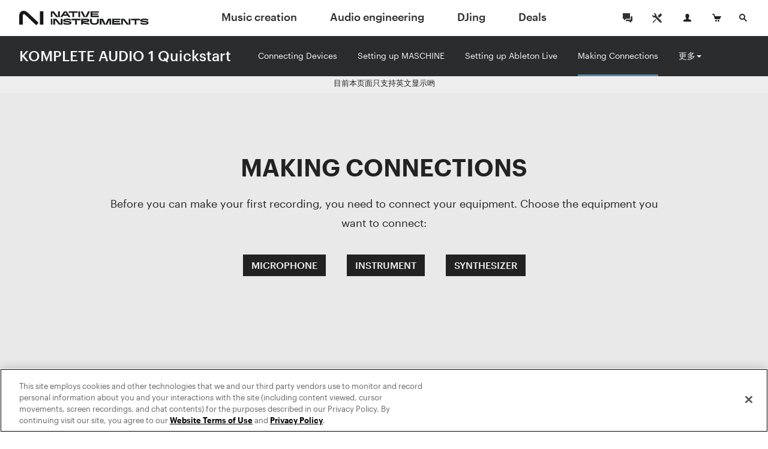

--- FILE ---
content_type: text/html; charset=utf-8
request_url: https://www.native-instruments.com/zh/komplete-audio-1-quickstart/making-connections/
body_size: 12387
content:
<!DOCTYPE html>
<html lang="zh">
<head>

<meta charset="utf-8">
<!-- 
	This website is powered by TYPO3 - inspiring people to share!
	TYPO3 is a free open source Content Management Framework initially created by Kasper Skaarhoj and licensed under GNU/GPL.
	TYPO3 is copyright 1998-2017 of Kasper Skaarhoj. Extensions are copyright of their respective owners.
	Information and contribution at http://typo3.org/
-->

<base href="https://www.native-instruments.com/">


<meta name="title" content="Making Connections"/>
<meta name="description" content=""/>
<link rel="canonical" href="https://www.native-instruments.com/zh/komplete-audio-1-quickstart/making-connections/" />
<link rel="alternate" href="https://www.native-instruments.com/en/komplete-audio-1-quickstart/making-connections/" hreflang="en" />
<link rel="alternate" href="https://www.native-instruments.com/de/komplete-audio-1-quickstart/making-connections/" hreflang="de" />
<link rel="alternate" href="https://www.native-instruments.com/jp/komplete-audio-1-quickstart/making-connections/" hreflang="ja" />
<link rel="alternate" href="https://www.native-instruments.com/fr/komplete-audio-1-quickstart/making-connections/" hreflang="fr" />
<link rel="alternate" href="https://www.native-instruments.com/es/komplete-audio-1-quickstart/making-connections/" hreflang="es" />
<link rel="alternate" href="https://www.native-instruments.com/zh/komplete-audio-1-quickstart/making-connections/" hreflang="zh" />
<meta name="generator" content="TYPO3 CMS">


<link rel="stylesheet" type="text/css" href="/typo3conf/ext/ni_assets/Resources/Public/Dist/site.css?1761734033" media="all">



<script src="/typo3conf/ext/ni_assets/Resources/Public/Js/mitt.min.js?1761734033" type="text/javascript"></script>
<script src="/typo3conf/ext/ni_assets/Resources/Public/Dist/site.js?1761734033" type="text/javascript"></script>
<script type="text/javascript">
/*<![CDATA[*/
/*kameleoonInline1*/
(function() {
    // Duration in milliseconds to wait while the Kameleoon application file is loaded
    var kameleoonLoadingTimeout = 1000;
    window.kameleoonQueue = window.kameleoonQueue || [];
    window.kameleoonStartLoadTime = new Date().getTime();
    if (!document.getElementById('kameleoonLoadingStyleSheet') && !window.kameleoonDisplayPageTimeOut) {
        var kameleoonS = document.getElementsByTagName('script')[0];
        var kameleoonCc = "* { visibility: hidden !important; background-image: none !important; }";
        var kameleoonStn = document.createElement('style');
        kameleoonStn.type = 'text/css';
        kameleoonStn.id = 'kameleoonLoadingStyleSheet';
        if (kameleoonStn.styleSheet) {
            kameleoonStn.styleSheet.cssText = kameleoonCc;
        } else {
            kameleoonStn.appendChild(document.createTextNode(kameleoonCc));
        }
        kameleoonS.parentNode.insertBefore(kameleoonStn, kameleoonS);
        window.kameleoonDisplayPage = function(fromEngine) {
            if (!fromEngine) {
                window.kameleoonTimeout = true;
            }
            if (kameleoonStn.parentNode) {
                kameleoonStn.parentNode.removeChild(kameleoonStn);
            }
        };
        window.kameleoonDisplayPageTimeOut = window.setTimeout(window.kameleoonDisplayPage, kameleoonLoadingTimeout);
    }
})();

/*kameleoonInline2*/
(function() {
    // Change the value of this URL to point to your own URL, where the iFrame is hosted
    window.kameleoonIframeURL = '/typo3conf/ext/ni_assets/Resources/Public/Scripts/kameleoon_static_file.html';
    window.kameleoonLightIframe = false;
    var kameleoonIframeOriginElement = document.createElement('a');
    kameleoonIframeOriginElement.href = window.kameleoonIframeURL;
    window.kameleoonIframeOrigin = kameleoonIframeOriginElement.origin ||
        kameleoonIframeOriginElement.protocol + '//' + kameleoonIframeOriginElement.hostname;
    if (location.href.indexOf(window.kameleoonIframeOrigin) !== 0) {
        window.kameleoonLightIframe = true;
        var kameleoonProcessMessageEvent = function(event) {
            if (window.kameleoonIframeOrigin === event.origin &&
                event.data.slice &&
                event.data.slice(0, 9) === 'Kameleoon') {
                window.removeEventListener('message', kameleoonProcessMessageEvent);
                window.kameleoonExternalIFrameLoaded = true;
                if (window.Kameleoon) {
                    Kameleoon.Utils.runProtectedScript(event.data);
                    Kameleoon.Analyst.load();
                } else {
                    window.kameleoonExternalIFrameLoadedData = event.data;
                }
            }
        };
        if (window.addEventListener) {
            window.addEventListener('message', kameleoonProcessMessageEvent, false);
        }
        var iframeNode = document.createElement('iframe');
        iframeNode.src = window.kameleoonIframeURL;
        iframeNode.id = 'kameleoonExternalIframe';
        iframeNode.style = 'float: left !important; opacity: 0.0 !important; width: 0px !important; height: 0px !important;';
        document.head.appendChild(iframeNode);
    }
})();

/*]]>*/
</script>

<script type="text/javascript" src="//l3n0djpu9w.kameleoon.io/kameleoon.js" async="true" fetchpriority="high"></script>
<title>Making Connections</title><meta name="viewport" content="width=device-width, initial-scale=1"><link rel="shortcut icon" href="/typo3conf/ext/ni_assets/Resources/Public/Images/favicon.ico">
</head>
<body>






		
	
	






        

        
        
        

        <!--[if lt IE 9]>
            <script type="text/javascript" src="/typo3conf/ext/ni_assets/Resources/Public/Js/ie8-info.js"></script>
        <![endif]-->
    

	
	









		
	



	
<script>
    dataLayer = [
        {
            pageCategory: 'www',
            pageUrl: window.location.href,
            country: Util.getCountry(),
            lang: Util.getLang(),
            authentication: Account.getAuthState()
        }
    ];
    var googleAnalyticsProfile = '';
</script>

<noscript><iframe src="//www.googletagmanager.com/ns.html?id=GTM-92L2"
height="0" width="0" style="display:none;visibility:hidden"></iframe></noscript>
<script>(function(w,d,s,l,i){w[l]=w[l]||[];w[l].push({'gtm.start':
new Date().getTime(),event:'gtm.js'});var f=d.getElementsByTagName(s)[0],
j=d.createElement(s),dl=l!='dataLayer'?'&l='+l:'';j.async=true;j.src=
'//www.googletagmanager.com/gtm.js?id='+i+dl;f.parentNode.insertBefore(j,f);
})(window,document,'script','dataLayer','GTM-92L2');var cacheKey='69285d61a6923',pageCacheKey='db03e5c090964d5b3230a1209c845ef9';</script>



        <header id="header" class="header">
            
	



<div class="header-logo-container">
    <a href="/zh/" class="header-logo"></a>
</div>

<ul id="top-navi" class="top-navi">
    
        
            <li>
                
                        <a class="sub  " href="/zh/catalog/music-creation/">
                            Music creation
                        </a>
                    

                <span class="navborder"></span>
            </li>
        
            <li>
                
                        <a class="sub  " href="/zh/catalog/audio-engineering/">
                            Audio engineering
                        </a>
                    

                <span class="navborder"></span>
            </li>
        
            <li>
                
                        <a class="sub  " href="/zh/catalog/djing/">
                            DJing
                        </a>
                    

                <span class="navborder"></span>
            </li>
        
            <li>
                
                        <a class="sub  " href="/zh/catalog/deals/">
                            Deals
                        </a>
                    

                <span class="navborder"></span>
            </li>
        
    
</ul>

<button id="mainMenuToggle" class="btn btn-menu menu-link close-popovers trigger-close-on-popover-click" type="button">
    <span class="button-text">MENU</span>
    <span class="hamburger" id="hamburgerIcon">
        <span class="hamburger-slices"></span>
        <span class="hamburger-slices"></span>
        <span class="hamburger-slices"></span>
    </span>
    <span class="clearfix"></span>
</button>

<div id="mobile-product-search-container" class="mobile-product-search-container" style="display:none;">
    <div id="mobile-product-search">
        <form action="/zh/products">
            <input class="mobile-product-search-input form-control" id="mobile-product-search-input" name="q" type="text" placeholder="产品搜索" />
        </form>
    </div>
</div>

<script>
    jQuery('#basket-count').text(
            Util.getBasketCount()
    );

    /*

    jQuery('#mainMenuToggle').click(function (e) {
        e.preventDefault();
        jQuery('#top-navi').toggle().toggleClass('in');
        jQuery('#hamburgerIcon').toggleClass('in');
    });
    // hide mobile search when popover appears
    jQuery(document).on('show.bs.popover', '.login-cart-search .popover-link', function () {
        if (jQuery('#top-navi').hasClass('in')) {
            jQuery('#top-navi').toggle().toggleClass('in');
            jQuery('#hamburgerIcon').toggleClass('in');
        }
    });
    */


    window.initMobileMenu();
</script>



            
	



<style>
	#login-cart-search a:hover {
		cursor: pointer;
		color: rgb(62, 140, 187);
	}
	
	@media (max-width: 420px) {
		#login-cart-search {
			padding: 10px 0 0;
			margin-right: clamp(0.5vw, calc((100vw - 375px) * 0.444), 20px);
		}
		
		#login-cart-search > a:nth-child(2) > svg {
			margin-left: clamp(0px, calc((100vw - 375px) * 12 / 45), 12px) !important;
			margin-right: clamp(0px, calc((100vw - 375px) * 8 / 45), 8px) !important;
		}
	}
</style>

<div id="login-cart-search" class="login-cart-search">

	<a href="/zh/community/"><svg xmlns="http://www.w3.org/2000/svg" style="margin-bottom: -10px;" width="32" fill="none" viewBox="0 0 32 32" class="rounded-full hover:bg-grey-90 hover:text-white"><title>Community</title><path fill="currentColor" fill-rule="evenodd" d="M21.333 14.666v-1.333h2.666v8h-2V24l-3.555-2.667h-5.11v-2.666h7.999v-4ZM20 17.334h-6.445L10 20v-2.666H8V8h12v9.334Z" clip-rule="evenodd"></path></svg></a>

	<a href="https://support.native-instruments.com/hc/zh/"><svg xmlns="http://www.w3.org/2000/svg" style="margin-bottom: -10px;  margin-right: 8px; margin-left: 12px;" width="32" fill="none" viewBox="0 0 32 32" class="rounded-full hover:bg-grey-90 hover:text-white"><title>Support</title><path fill="currentColor" d="m23.513 21.162-7.964-7.963a1.803 1.803 0 0 1-.522-1.41 3.518 3.518 0 0 0-1.019-2.764A3.498 3.498 0 0 0 11.526 8c-.338 0-.677.048-1.003.144l2.113 2.113c.23 1.06-1.306 2.612-2.378 2.378l-2.113-2.113A3.558 3.558 0 0 0 8 11.528a3.512 3.512 0 0 0 3.79 3.5c.521-.04 1.037.151 1.408.523l7.964 7.962a1.662 1.662 0 1 0 2.35-2.351ZM22.333 23a.666.666 0 1 1 0-1.333.666.666 0 0 1 0 1.333Zm-5.29-10.193 3.552-3.545a1.984 1.984 0 0 1 2.817 0 1.994 1.994 0 0 1 .006 2.823l-3.55 3.546-2.825-2.824Zm-2.353 6.12-3.485 3.457a2.195 2.195 0 0 0-.382.516l-.201.387-1.4.713-.555-.556.683-1.43.387-.202c.19-.1.374-.22.526-.372l3.485-3.457.942.944Z"></path></svg></a>

	<span id="react-root-login">
		<a id="accountLink" class="account-link popover-link" href="/zh/my-account/">
			<span class="account-link-icon">
				<svg xmlns="http://www.w3.org/2000/svg" width="13" height="13" viewBox="0 0 13 13">
					<path class="icon-myaccount" d="M11.3 9.75c-1.87-.41-3.58-.81-2.77-2.36C11.05 2.6 9.18 0 6.5 0S2 2.68 4.47 7.39c.9 1.61-.89 1.95-2.76 2.36S.12 11 0 13h13c-.14-2 .17-2.76-1.7-3.25z"/>
				</svg>
				
					<span class="account-notification-count bubble"></span>
				
			</span>
		</a>
	</span>

	<a id="basketLink-legacy"
	   class="cart-link popover-link"
	   data-title="购物车"
	   href="/zh/shop/cart/">
		<span class="cart-link-icon">
			<svg xmlns="http://www.w3.org/2000/svg" width="15" height="13" viewBox="0 0 15 13">
				<path class="icon-cart" d="M4.58 9L2.11 1.64H.59L0 0h3.31l1.58 4.09H15L12.68 9h-8.1z"/>
				<ellipse class="icon-cart" cx="10.45" cy="11.5" rx="1.45" ry="1.5"/>
				<ellipse class="icon-cart" cx="6.45" cy="11.5" rx="1.45" ry="1.5"/>
			</svg>
			<span id="cartAmount" class="cart-link-amount bubble">0</span>
		</span>
	</a>

	<!-- mobile search link -->
	<a href="/zh/catalog/" class="search-link close-popovers">
		<span class="search-link-icon">
			<svg xmlns="http://www.w3.org/2000/svg" width="13" height="13" viewBox="0 0 13 13">
				<path class="icon-search" d="M13 11.67L9.06 7.73A4.84 4.84 0 0 0 10 5a5 5 0 0 0-5-5 5 5 0 0 0-5 5 5 5 0 0 0 5 5 4.88 4.88 0 0 0 2.72-.94L11.67 13zM2 5a3 3 0 1 1 3 3 3 3 0 0 1-3-3z"/>
			</svg>
		</span>
		<span class="search-link-text"></span>
	</a>

	<!-- desktop dropdown search -->
	<a href="/zh/catalog/" id="search-link-desktop" class="search-link-desktop popover-link">
		<span class="search-link-icon">
			<svg xmlns="http://www.w3.org/2000/svg" width="13" height="13" viewBox="0 0 13 13">
				<path class="icon-search" d="M13 11.67L9.06 7.73A4.84 4.84 0 0 0 10 5a5 5 0 0 0-5-5 5 5 0 0 0-5 5 5 5 0 0 0 5 5 4.88 4.88 0 0 0 2.72-.94L11.67 13zM2 5a3 3 0 1 1 3 3 3 3 0 0 1-3-3z"/>
			</svg>
		</span>
	</a>

	<div style="display:none;">
		<div id="top-search-dropdown" class="search-dropdown">
			<form class="form">
				<div class="form-group">
					<input id="search-box" class="form-control search-box" type="search" data-provide="typeahead" autocomplete="off"
						placeholder="产品搜索"
						data-noresulttext="搜索无结果"
						data-moretext="显示更多结果"
						data-moreurl="/zh/catalog/"
					/>
				</div>
			</form>
		</div>
	</div>

</div>

<div style="display:none">

	<div id="account-popover-content">

		<div class="account-snippet">

			<div id="account-snippet-user-data">
				<div class="show-logged-in hide">
					<div class="account-snippet-user name"></div>
					<div class="username"></div>
				</div>

				<a id="account-login-link" class="btn btn-primary full-width hide-logged-in" href="/zh/login/">
					登录
				</a>

				<span class="hide-logged-in">
					Don't have a Native account?
					<a id="account-signup-link" href="/zh/login/">
						Sign up now
					</a>
				</span>
			</div>

			<ul class="account-snippet-menu">
				<li>
					<a class="account-snippet-link" href="https://www.native-instruments.com/zh/my-account/">
						我的账号
					</a>
				</li>
				
					<li>
						<a class="account-snippet-link" href="https://www.native-instruments.com/zh/catalog/my-komplete-offers/">
							我的KOMPLETE优惠 <span class="upgrades-count bubble bubble-inline"></span>
						</a>
					</li>
				
				<li>
					<a class="account-snippet-link" href="https://www.native-instruments.com/zh/my-account/my-products-serials-downloads/">
						我的产品及序列
					</a>
				</li>
				<li>
					<a class="account-snippet-link" href="https://www.native-instruments.com/zh/my-account/account-settings/">
						名称, 地址, 邮箱, 密码
					</a>
				</li>
				<li>
					<a class="account-snippet-link" href="https://www.native-instruments.com/zh/my-account/order-history/">
						历史订单
					</a>
				</li>
				<li>
					<a class="account-snippet-link" href="https://www.native-instruments.com/zh/support/downloads/">
						升级包与驱动
					</a>
				</li>
				<li>
					
						我的电子优惠券
					
				</li>
				<li>
					<a class="account-snippet-link" href="https://www.native-instruments.com/zh/my-account/subscription/">
						音乐档案
					</a>
				</li>
			</ul>
		</div>

		<div class="account-snippet-logout">
			<span>

			</span>

			<a href="#" id="account-logout-link" class="btn btn-primary full-width" onclick="Account.logout();return false;">
				
			</a>
		</div>

	</div>

</div>


        </header>

        



<div class="content-header-container">

	<div class="fix-affix-helper">

		<div class="content-header">

			<div class="content-header-logo">
				<h1>
					
							
								
									
											<a href="/zh/komplete-audio-1-quickstart/">KOMPLETE AUDIO 1 Quickstart</a>
										
								
							
						
				</h1>
			</div>

			<div class="content-header-navigation">

					
							<ul class="navigation-items"><li>
<a href="/zh/komplete-audio-1-quickstart/connecting-devices/">Connecting Devices</a>
<span class="navborder"></span>
</li>
<li>
<a href="/zh/komplete-audio-1-quickstart/setting-up-maschine/">Setting up MASCHINE</a>
<span class="navborder"></span>
</li>
<li>
<a href="/zh/komplete-audio-1-quickstart/setting-up-ableton-live/">Setting up Ableton Live</a>
<span class="navborder"></span>
</li>
<li class="active current">
<a href="/zh/komplete-audio-1-quickstart/making-connections/" class="active current">Making Connections</a>
<span class="navborder"></span>
</li>
<li>
<a href="/zh/komplete-audio-1-quickstart/sampling-in-maschine/">Sampling in MASCHINE</a>
<span class="navborder"></span>
</li>
<li>
<a href="/zh/komplete-audio-1-quickstart/recording-in-ableton-live/">Recording in Ableton Live</a>
<span class="navborder"></span>
</li>
<li>
<a href="/zh/komplete-audio-1-quickstart/next-steps/">Next Steps</a>
<span class="navborder"></span>
</li></ul>
						

					<script>
						 Util.i18n.add({ 
							'tabdropdown.more':"更多",
							'tabdropdown.menu':"菜单",
						 }); 
						
						jQuery(function () {
							jQuery('.content-header-navigation .navigation-items').tabdrop({
								text: Util.i18n.get('tabdropdown.more'),
								singleText: Util.i18n.get('tabdropdown.menu'),
								reduceWidthContainer: ['.content-header-logo']
							});
						});
						jQuery('.content-header').affix({offset: {top: 60}});
						
					</script>
			</div>

			<div class="clear"></div>

		</div>
	</div>

</div>


        <div id="content" class="content">
            
	



	<div class="language-fallback">目前本页面只支持英文显示哟</div>



	
			<div id="c915857">
	
		<div class="text theme-default ce-1-1-a text-center text-below padding-100-20" style="background-color:#e9e9e9">
			<div class="container">
				<div class="row">
					<div class="col-xs-12">
						

	
		<h2 class=" ">
		
				MAKING CONNECTIONS
			
		</h2>
		
	


						<div class="text-body text-center">
							Before you can make your first recording, you need to connect your equipment. Choose the equipment you want to connect:<br />
<br />
<a title="MICROPHONE" class="btn btn-default btn-cta" href="/zh/komplete-audio-1-quickstart/making-connections/#c915869" target="_self">MICROPHONE</a> &nbsp &nbsp &nbsp <a title="INSTRUMENT" class="btn btn-default btn-cta" href="/zh/komplete-audio-1-quickstart/making-connections/#c915893" target="_self">INSTRUMENT</a> &nbsp &nbsp &nbsp <a title="SYNTHESIZER" class="btn btn-default btn-cta" href="/zh/komplete-audio-1-quickstart/making-connections/#c915917" target="_self">SYNTHESIZER</a><br />
<br />

						</div>
					</div>
				</div>
			</div>
		</div>
	
</div>
<div id="c915869">
	
		

			<div class="text-image ce-1-2-a text-center cols-1 text-below padding-100-20  theme-default prevent-loading-m lazy"  style="background-color:#e9e9e9">

			

			<div class="container">

				

				<div class="row ">
					

							<div class="col-xs-12 col-text">
								

	
		<h3 class=" text-left">
		
				Connecting a Microphone
			
		</h3>
		
	


								<div class="text-left">
									You can use a microphone with the KOMPLETE AUDIO 1 to record your voice or any other sound source.<br />
<br />
Connect your microphone to <b>IN 1</b> using an XLR cable.
								</div>

							</div>

							<div class="col-xs-12 col-image">
								

										

											
													
															



<div class="image-container">

	<div class="">
		
	</div>

	
			<img data-src="typo3temp/pics/img-ce-008.ka1_connecting-microphone_kopie-96c9b2a0ec08c7aaa39e14df3fdad12c-[[display]].jpg" src="[data-uri]" title="" alt="" class="background-image-915869 ce retina lazy" />
		

	

	
</div>

														
												

											

										
									

							</div>

						
				</div>

			</div>

			

		</div>

		
	
</div>
<div id="c915881">
	
		

			<div class="text-image ce-1-2-a text-center cols-1 text-below padding-100-20  theme-default prevent-loading-m lazy"  style="background-color:#e9e9e9">

			

			<div class="container">

				

				<div class="row ">
					

							<div class="col-xs-12 col-text">
								


								<div class="text-left">
									Depending on the type of microphone, you need to switch the <b>48V</b> power supply (phantom power) on or off. Condenser microphones require phantom power, while dynamic microphones do not. If you are not sure about the type of your microphone, please check its user manual.
								</div>

							</div>

							<div class="col-xs-12 col-image">
								

										

											
													
															



<div class="image-container">

	<div class="">
		
	</div>

	
			<img data-src="typo3temp/pics/img-ce-009.ka1_48v_switch__0-00-00-05__kopie-08185d0e3fe372dc323fc33da4b34691-[[display]].jpg" src="[data-uri]" title="" alt="" class="background-image-915881 ce retina lazy" />
		

	

	

		<div class="incontent-video no-controls" data-video-src="//cdn.flowplayer.com/a13328bc-2cd6-44f6-8a1e-a177b61dc454/hls/6c5bc0ac-f6fd-464a-947b-830a815a8e36/playlist_720.m3u8" data-poster-src="uploads/pics/009.KA1_48V_Switch__0-00-00-05__Kopie.png" data-video-ratio="820/1920">

			

		</div>

	
</div>

														
												

											

										
									

							</div>

						
				</div>

			</div>

			

		</div>

		
	
</div>
<div id="c915893">
	
		

			<div class="text-image ce-1-2-a text-center cols-1 text-below padding-100-20  theme-default prevent-loading-m lazy"  style="background-color:#e9e9e9">

			

			<div class="container">

				

				<div class="row ">
					

							<div class="col-xs-12 col-text">
								

	
		<h3 class=" text-left">
		
				Connecting an Instrument
			
		</h3>
		
	


								<div class="text-left">
									You can connect your electric guitar or bass directly to the KOMPLETE AUDIO 1.<br />
Connect your instrument to <b>IN 1</b> using a 1/4 inch jack cable.
								</div>

							</div>

							<div class="col-xs-12 col-image">
								

										

											
													
															



<div class="image-container">

	<div class="">
		
	</div>

	
			<img data-src="typo3temp/pics/img-ce-010.ka1_connecting-instrument___01-9e18a21863724fec07d22ceecef39efc-[[display]].jpg" src="[data-uri]" title="" alt="" class="background-image-915893 ce retina lazy" />
		

	

	
</div>

														
												

											

										
									

							</div>

						
				</div>

			</div>

			

		</div>

		
	
</div>
<div id="c915905">
	
		

			<div class="text-image ce-1-2-a text-center cols-1 text-below padding-100-20  theme-default prevent-loading-m lazy"  style="background-color:#e9e9e9">

			

			<div class="container">

				

				<div class="row ">
					

							<div class="col-xs-12 col-text">
								


								<div class="text-left">
									Set the <b>LINE / INST</b> switch for this input to <b>INST</b>.
								</div>

							</div>

							<div class="col-xs-12 col-image">
								

										

											
													
															



<div class="image-container">

	<div class="">
		
	</div>

	
			<img data-src="typo3temp/pics/img-ce-011.ka1_line__0-00-00-00__kopie-93886b516c52ab3ca454334daa7f0a14-[[display]].jpg" src="[data-uri]" title="" alt="" class="background-image-915905 ce retina lazy" />
		

	

	

		<div class="incontent-video no-controls" data-video-src="//cdn.flowplayer.com/a13328bc-2cd6-44f6-8a1e-a177b61dc454/hls/1eeb973c-2602-4679-adbf-3bfcd610a7e8/playlist_720.m3u8" data-poster-src="uploads/pics/011.KA1_Line__0-00-00-00__Kopie.png" data-video-ratio="800/1920">

			

		</div>

	
</div>

														
												

											

										
									

							</div>

						
				</div>

			</div>

			

		</div>

		
	
</div>
<div id="c915917">
	
		

			<div class="text-image ce-1-2-a text-center cols-1 text-below padding-100-20  theme-default prevent-loading-m lazy"  style="background-color:#e9e9e9">

			

			<div class="container">

				

				<div class="row ">
					

							<div class="col-xs-12 col-text">
								

	
		<h3 class=" text-left">
		
				Connecting a Synthesizer
			
		</h3>
		
	


								<div class="text-left">
									You can connect your synthesizer, drum machine, or any other line level source (e.g. mixer, audio recorder) directly to the KOMPLETE AUDIO 1.<br />
<br />
Connect your line level source to <b>IN 1</b> using a 1/4 inch jack cable.
								</div>

							</div>

							<div class="col-xs-12 col-image">
								

										

											
													
															



<div class="image-container">

	<div class="">
		
	</div>

	
			<img data-src="typo3temp/pics/img-ce-012.ka1_connecting-synthesizer___01-9dd31953d29aaf0068d7155a71575540-[[display]].jpg" src="[data-uri]" title="" alt="" class="background-image-915917 ce retina lazy" />
		

	

	
</div>

														
												

											

										
									

							</div>

						
				</div>

			</div>

			

		</div>

		
	
</div>
<div id="c915929">
	
		

			<div class="text-image ce-1-2-a text-center cols-1 text-below padding-100-20  theme-default prevent-loading-m lazy"  style="background-color:#e9e9e9">

			

			<div class="container">

				

				<div class="row ">
					

							<div class="col-xs-12 col-text">
								


								<div class="text-left">
									Set the <b>LINE/INST</b> switch for this input to <b>LINE</b>.
								</div>

							</div>

							<div class="col-xs-12 col-image">
								

										

											
													
															



<div class="image-container">

	<div class="">
		
	</div>

	
			<img data-src="typo3temp/pics/img-ce-013.ka1_inst__0-00-00-00__kopie-d2ef9f792849865e3082a68e2cbf0fa0-[[display]].jpg" src="[data-uri]" title="" alt="" class="background-image-915929 ce retina lazy" />
		

	

	

		<div class="incontent-video no-controls" data-video-src="//cdn.flowplayer.com/a13328bc-2cd6-44f6-8a1e-a177b61dc454/hls/e3c212c9-f0e8-42a3-a232-6a33497ab852/playlist_720.m3u8" data-poster-src="uploads/pics/013.KA1_Inst__0-00-00-00__Kopie.png" data-video-ratio="800/1920">

			

		</div>

	
</div>

														
												

											

										
									

							</div>

						
				</div>

			</div>

			

		</div>

		
	
</div>
<div id="c915941">
	
		<div class="text theme-default ce-1-1-a text-center text-below padding-100-20" style="background-color:#e9e9e9">
			<div class="container">
				<div class="row">
					<div class="col-xs-12">
						


						<div class="text-body text-center">
							Now that your equipment is connected you can use it with your software. You have two options: Sample in MASCHINE or record in Ableton Live.
						</div>
					</div>
				</div>
			</div>
		</div>
	
</div>
<div id="c915953">
	
		<div class="text theme-default ce-1-1-a text-center text-below padding-100-100" style="background-color:#e9e9e9">
			<div class="container">
				<div class="row">
					<div class="col-xs-12">
						


						<div class="text-body text-center">
							<a title="NEXT: Sampling in MASCHINE" class="btn btn-default btn-cta" href="/zh/komplete-audio-1-quickstart/sampling-in-maschine/" target="_self">NEXT: Sampling in MASCHINE</a> &nbsp &nbsp &nbsp &nbsp &nbsp <a title="NEXT: Recording in Ableton Live" class="btn btn-default btn-cta" href="/zh/komplete-audio-1-quickstart/recording-in-ableton-live/" target="_self">NEXT: Recording in Ableton Live</a>
						</div>
					</div>
				</div>
			</div>
		</div>
	
</div>
		



        </div>

        <footer id="footer" class="footer">
            
	










<div class="footer-primary container">
    <div class="row">
        <div class="column1 col-xs-4 col-md-4">
            <span class="footer-column-headline headline-shop-service">
                 商城 &amp; 服务 
            </span>
            <ul>
                <li>
                    <a href="/zh/shop-information/">
                        Shop info & faq
                    </a>
                </li>
                <li>
                    <a href="https://www.native-instruments.com/zh/my-account/">
                         我的账号 &amp; 历史订单 
                    </a>
                </li>
                <li>
                    <a href="/zh/company/resellers/">
                        经销商查询
                    </a>
                </li>
                <li>
                    <a href="/zh/specials/native-access-old/">
                        Native Access
                    </a>
                </li>
                <li>
                    <a href="https://support.native-instruments.com/hc/p/cancel-subscription">
                        取消订阅
                    </a>
                </li>
            </ul>
            <span>
                    <a class="freeshipping country-us" href="/zh/shop-information/shipping-fees-payment/">
                        <span class="freeshipping__text">
                        免费寄运*
                        </span>
                        <span class="freeshipping__logos"></span>
                    </a>
            </span>
        </div>
        <div class="column2 col-xs-5 col-md-5">
            <span class="footer-column-headline hidden-xs">
                联系我们
            </span>
            <ul class="connect-container hidden-xs">
                <li>
                    <a href="#" class="connect-facebook"></a>
                    <ul class="connect-facebook-menu">
                        
                        <li>
                            <a href="https://www.facebook.com/traktorpro" class="facebook-traktor" target="_blank"><span>TRAKTOR</span><span id="facebook-traktor-count"></span></a>
                        </li>
                        <li>
                            <a href="https://www.facebook.com/nativeinstruments" class="facebook-ni" target="_blank"><span>NATIVE INSTRUMENTS</span><span id="facebook-ni-count"></span></a>
                        </li>
                    </ul>
                </li>
                <li><a href="#" class="connect-twitter"></a>
                    <ul class="connect-twitter-menu">
                        
                        <li>
                            <a href="https://twitter.com/NI_News" class="twitter-ninews" target="_blank"><span>NI NEWS</span><span id="twitter-news-count"></span></a>
                        </li>
                    </ul>
                </li>
                <li>
                    <a href="https://www.youtube.com/user/NativeInstruments/featured" class="connect-youtube" target="_blank"></a>
                </li>
                <li>
                    <a href="https://www.instagram.com/nativeinstruments" class="connect-instagram" target="_blank"></a>
                </li>
                <li>
                    <a href="https://soundcloud.com/nativeinstruments" class="connect-soundcloud" target="_blank"></a>
                </li>
            </ul>
            <span class="footer-column-headline headline-newsletter">
                新闻订阅
            </span>
            <ul class="newsletter-container">
                <li>
                    

	

		<div id="niform-692866c89599a" class="ni-inline-container">

			<form method="post" name="participant" class="ni-inline-form" novalidate="novalidate" role="form" action="/zh/komplete-audio-1-quickstart/making-connections/?tx_niforms_niforms[action]=submit&amp;tx_niforms_niforms[controller]=ContentForm" data-ajax-action="/index.php?eID=extbase&amp;extensionName=NiForms&amp;pluginName=NiForms&amp;controllerName=ContentForm&amp;actionName=submit&amp;L=9&amp;pid=18933" data-ajax-target="niform-692866c89599a">
<div>
<input type="hidden" name="tx_niforms_niforms[__referrer][@extension]" value="NiForms" />
<input type="hidden" name="tx_niforms_niforms[__referrer][@controller]" value="ContentForm" />
<input type="hidden" name="tx_niforms_niforms[__referrer][@action]" value="index" />
<input type="hidden" name="tx_niforms_niforms[__referrer][arguments]" value="YToxOntzOjM6ImtleSI7czo2OiJmb290ZXIiO30=263584ade6ec7ef527b2a69fa4f73ad34d65a356" />
<input type="hidden" name="tx_niforms_niforms[__referrer][@request]" value="a:3:{s:10:&quot;@extension&quot;;s:7:&quot;NiForms&quot;;s:11:&quot;@controller&quot;;s:11:&quot;ContentForm&quot;;s:7:&quot;@action&quot;;s:5:&quot;index&quot;;}a004c49fc22eccbc8cf9b65290c9a8ca6836e3bf" />
<input type="hidden" name="tx_niforms_niforms[__trustedProperties]" value="a:3:{s:11:&quot;participant&quot;;a:3:{s:5:&quot;email&quot;;i:1;s:13:&quot;subscriptions&quot;;a:2:{s:2:&quot;dj&quot;;i:1;s:8:&quot;producer&quot;;i:1;}s:4:&quot;form&quot;;i:1;}s:6:&quot;submit&quot;;i:1;s:6:&quot;module&quot;;i:1;}690972a2b83757ac4fbad7b3a34cd21c0b235bd4" />
</div>


				

				

					
							<div class="form-group  ">

								
								<div class="input-group">

									<input data-error="此邮箱地址无效." placeholder="Enter email address" class="form-control email-suggest fill-email" id="niform-692866c89599a-email" pattern="^([\w-]+(?:[\.\+][\w-]+)*)@((?:[\w-]+\.)*\w[\w-]{0,66})\.([a-z]{2,6}(?:\.[a-z])?)$" type="email" name="tx_niforms_niforms[participant][email]" required="required" />

									<div class="input-group-btn">

										<input class="btn btn-primary" title="SUBSCRIBE" type="submit" name="tx_niforms_niforms[submit]" value="SUBSCRIBE" />

									</div>

								</div>
								<div class="help-block with-errors">

									
										<ul class="list-unstyled">
											

											
										</ul>
									
								</div>
							</div>
						
				

				

				

				

				

					
							<div class="">
								
									<div class="checkbox">
										<input type="hidden" name="tx_niforms_niforms[participant][subscriptions][dj]" value="" /><input id="checkbox-participant[subscriptions][dj]" type="checkbox" name="tx_niforms_niforms[participant][subscriptions][dj]" value="1" checked="checked" />
										<label for="checkbox-participant[subscriptions][dj]">
											DJ 主题
										</label>
									</div>
								
									<div class="checkbox">
										<input type="hidden" name="tx_niforms_niforms[participant][subscriptions][producer]" value="" /><input id="checkbox-participant[subscriptions][producer]" type="checkbox" name="tx_niforms_niforms[participant][subscriptions][producer]" value="1" checked="checked" />
										<label for="checkbox-participant[subscriptions][producer]">
											制作人 主题
										</label>
									</div>
								

								<div class="help-block with-errors">
									
	<ul class="list-unstyled">
		
	</ul>

								</div>
							</div>
						

				

				

				<div class="form-group" style="margin-top:15px;">

					<input type="hidden" name="tx_niforms_niforms[participant][form]" value="footer" />
					

				</div>

				
					<input type="hidden" name="tx_niforms_niforms[module]" value="" />
				


			</form>

			


		</div>

	

 
                </li>
            </ul>
        </div>
        <div class="column3 col-xs-3 col-md-3">
            <span class="footer-column-headline">
                公司
            </span>
            <ul>
                <li>
                    <a href="https://blog.native-instruments.com/">
                        Blog
                    </a>
                </li>
                <li>
                    <a href="/zh/company/">
                        企业信息
                    </a>
                </li>
                <li>
                    <a href="/zh/company/ni-locations/">
                        联系我们
                    </a>
                </li>
                <li>
                    <a href="/zh/careers/">
                        招贤纳士
                    </a>
                </li>
                <li>
                    <a href="/zh/press-area/">
                        新闻稿区
                    </a>
                </li>
                <li>
                    <a href="/zh/company/native-instruments-for-students-and-teachers/">
                        教育
                    </a>
                </li>
            </ul>
        </div>
    </div>
</div>

<div class="footer-secondary">
    <div class="container-fluid">
        <ul>
            <li class="column1">
                &copy;
                2025
                Native Instruments GmbH
            </li>
            <li class="column2">
                
                <a href="/zh/company/legal-information/">
                    法律信息
                </a>
                |
                <a href="/zh/company/legal-information/privacy-policy/">
                    隐私策略
                </a>
                <span data-cookie-consent-toggle>
                    |
                    <button class="privacy-choices-btn" type="button"
                        style="box-sizing: border-box; border: 0; margin: 0; padding: 0; background: transparent;">
                        <img style="height: 14px; margin-bottom: 2px;" src="data:image/svg+xml,%3C%3Fxml%20version%3D%221.0%22%20encoding%3D%22utf-8%22%3F%3E%3C!--%20Generator%3A%20Adobe%20Illustrator%2024.3.0%2C%20SVG%20Export%20Plug-In%20.%20SVG%20Version%3A%206.00%20Build%200)%20%20--%3E%3Csvg%20version%3D%221.1%22%20id%3D%22Layer_1%22%20xmlns%3D%22http%3A%2F%2Fwww.w3.org%2F2000%2Fsvg%22%20xmlns%3Axlink%3D%22http%3A%2F%2Fwww.w3.org%2F1999%2Fxlink%22%20x%3D%220px%22%20y%3D%220px%22%20viewBox%3D%220%200%2030%2014%22%20style%3D%22enable-background%3Anew%200%200%2030%2014%3B%22%20xml%3Aspace%3D%22preserve%22%3E%3Cstyle%20type%3D%22text%2Fcss%22%3E.st0%7Bfill-rule%3Aevenodd%3Bclip-rule%3Aevenodd%3Bfill%3A%23FFFFFF%3B%7D.st1%7Bfill-rule%3Aevenodd%3Bclip-rule%3Aevenodd%3Bfill%3A%230066FF%3B%7D.st2%7Bfill%3A%23FFFFFF%3B%7D.st3%7Bfill%3A%230066FF%3B%7D%3C%2Fstyle%3E%3Cg%3E%3Cg%20id%3D%22final---dec.11-2020_1_%22%3E%3Cg%20id%3D%22_x30_208-our-toggle_2_%22%20transform%3D%22translate(-1275.000000%2C%20-200.000000)%22%3E%3Cg%20id%3D%22Final-Copy-2_2_%22%20transform%3D%22translate(1275.000000%2C%20200.000000)%22%3E%3Cpath%20class%3D%22st0%22%20d%3D%22M7.4%2C12.8h6.8l3.1-11.6H7.4C4.2%2C1.2%2C1.6%2C3.8%2C1.6%2C7S4.2%2C12.8%2C7.4%2C12.8z%22%2F%3E%3C%2Fg%3E%3C%2Fg%3E%3C%2Fg%3E%3Cg%20id%3D%22final---dec.11-2020%22%3E%3Cg%20id%3D%22_x30_208-our-toggle%22%20transform%3D%22translate(-1275.000000%2C%20-200.000000)%22%3E%3Cg%20id%3D%22Final-Copy-2%22%20transform%3D%22translate(1275.000000%2C%20200.000000)%22%3E%3Cpath%20class%3D%22st1%22%20d%3D%22M22.6%2C0H7.4c-3.9%2C0-7%2C3.1-7%2C7s3.1%2C7%2C7%2C7h15.2c3.9%2C0%2C7-3.1%2C7-7S26.4%2C0%2C22.6%2C0z%20M1.6%2C7c0-3.2%2C2.6-5.8%2C5.8-5.8h9.9l-3.1%2C11.6H7.4C4.2%2C12.8%2C1.6%2C10.2%2C1.6%2C7z%22%2F%3E%3Cpath%20id%3D%22x%22%20class%3D%22st2%22%20d%3D%22M24.6%2C4c0.2%2C0.2%2C0.2%2C0.6%2C0%2C0.8l0%2C0L22.5%2C7l2.2%2C2.2c0.2%2C0.2%2C0.2%2C0.6%2C0%2C0.8c-0.2%2C0.2-0.6%2C0.2-0.8%2C0l0%2C0l-2.2-2.2L19.5%2C10c-0.2%2C0.2-0.6%2C0.2-0.8%2C0c-0.2-0.2-0.2-0.6%2C0-0.8l0%2C0L20.8%2C7l-2.2-2.2c-0.2-0.2-0.2-0.6%2C0-0.8c0.2-0.2%2C0.6-0.2%2C0.8%2C0l0%2C0l2.2%2C2.2L23.8%2C4C24%2C3.8%2C24.4%2C3.8%2C24.6%2C4z%22%2F%3E%3Cpath%20id%3D%22y%22%20class%3D%22st3%22%20d%3D%22M12.7%2C4.1c0.2%2C0.2%2C0.3%2C0.6%2C0.1%2C0.8l0%2C0L8.6%2C9.8C8.5%2C9.9%2C8.4%2C10%2C8.3%2C10c-0.2%2C0.1-0.5%2C0.1-0.7-0.1l0%2C0L5.4%2C7.7c-0.2-0.2-0.2-0.6%2C0-0.8c0.2-0.2%2C0.6-0.2%2C0.8%2C0l0%2C0L8%2C8.6l3.8-4.5C12%2C3.9%2C12.4%2C3.9%2C12.7%2C4.1z%22%2F%3E%3C%2Fg%3E%3C%2Fg%3E%3C%2Fg%3E%3C%2Fg%3E%3C%2Fsvg%3E" alt="Your Privacy Choices" class="privacy-choices-icon">
                        Your Privacy Choices
                    </button>
                </span>
                |
                <a href="/zh/company/ni-locations/">
                    联系
                </a>
            </li>
            <li class="column3 lang-switcher">
                
                    
                        <a href="/en/komplete-audio-1-quickstart/making-connections/" data-code="en" rel="alternate" hreflang="en">English</a> |
                    
                        <a href="/de/komplete-audio-1-quickstart/making-connections/" data-code="de" rel="alternate" hreflang="de">Deutsch</a> |
                    
                        <a href="/jp/komplete-audio-1-quickstart/making-connections/" data-code="jp" rel="alternate" hreflang="ja">日本語</a> |
                    
                        <a href="/fr/komplete-audio-1-quickstart/making-connections/" data-code="fr" rel="alternate" hreflang="fr">Français</a> |
                    
                        <a href="/es/komplete-audio-1-quickstart/making-connections/" data-code="es" rel="alternate" hreflang="es">Español</a> |
                    
                        <a href="/zh/komplete-audio-1-quickstart/making-connections/" data-code="zh" rel="alternate" hreflang="zh">简体中文</a> 
                    
                
            </li>
        </ul>
    </div>
</div>

<script type="text/javascript">
    // Attach event listener for cookie consent toggle without assuming jQuery is already loaded
    (function(waitFor){
    waitFor(function($){
        function attach(){
        // Use jQuery if present, else vanilla
        var buttons = $ ? $('[data-cookie-consent-toggle] .privacy-choices-btn').toArray() : Array.prototype.slice.call(document.querySelectorAll('[data-cookie-consent-toggle] .privacy-choices-btn'));
        if(!buttons.length) return;
        buttons.forEach(function(btn){
            // Avoid double-binding
            if (btn.__privacyChoicesBound) return; 
            btn.__privacyChoicesBound = true;
            btn.addEventListener('click', function(){
            if (window && window.OneTrust && typeof window.OneTrust.ToggleInfoDisplay === 'function') {
                window.OneTrust.ToggleInfoDisplay();
            }
            });
        });
        }
        if ($) { // jQuery path
        $(attach);
        } else if (document.readyState === 'loading') {
        document.addEventListener('DOMContentLoaded', attach);
        } else {
        attach();
        }
    });
    })(function(init){
    // Wait up to ~2 seconds for jQuery, else proceed with null to use vanilla
    var attempts = 0, max = 20, interval = 100;
    (function check(){
        if (window.jQuery) return init(window.jQuery);
        attempts++;
        if (attempts >= max) return init(null);
        setTimeout(check, interval);
    })();
    });
</script>
	
<div class="modal fade" id="niModal" tabindex="-1" role="dialog" aria-labelledby="niModalLabel"
	 aria-hidden="true" data-keyboard="true">
	<div class="modal-header">
		<button type="button" class="close" data-dismiss="modal" aria-hidden="true">×</button>
		<h3 class="notitle" id="niModalLabel"></h3>
	</div>
	<div class="modal-body">
		加载中...
	</div>
</div>
<div class="modal fade" id="1niAccountModal" tabindex="-1" role="dialog" aria-hidden="true" data-keyboard="true" style="min-height:343px">
	<div class="modal-header">
		<button type="button" class="close" data-dismiss="modal" aria-hidden="true">×</button>
	</div>
	<div class="modal-body">
		加载中...
	</div>
</div>
<div class="modal fade" id="niAccountModal" tabindex="-1" role="dialog" aria-labelledby="myModalLabel" aria-hidden="true">
	<div class="modal-dialog">
		<div class="modal-content">
			<div class="modal-header">
				<button type="button" class="close" data-dismiss="modal" aria-hidden="true">&times;</button>
				<h4 class="modal-title" id="myModalLabel">Modal title</h4>
			</div>
			<div class="modal-body">
				...
			</div>
			<div class="modal-footer">
				<button type="button" class="btn btn-default" data-dismiss="modal">Close</button>
				<button type="button" class="btn btn-primary">Save changes</button>
			</div>
		</div>
	</div>
</div>

<form id="ni-account-logout-action" method="post" style="display:none"><input type="hidden" name="logintype" value="logout"></form>

<script>
var preferredLanguageTranslations = {
	en: {text: 'The Native Instruments website is also available in English.', change: 'CHANGE LANGUAGE', title: 'WE SPEAK ENGLISH'},
	de: {text: 'Die Native Instruments-Webseite ist auch in Deutsch verfügbar.', change: 'SPRACHE WECHSELN', title: 'SPRACHE'},
	fr: {text: 'Le site web de Native Instruments est aussi disponible en français.', change: 'CHANGER LANGUE', title: 'Langue'},
	es: {text: 'La pagina web de Native Instruments también está disponible en español.', change: 'CAMBIAR IDIOMA', title: 'IDIOMA'},
	jp: {text: 'Native Instrumentsのウェブサイトには日本語版もあります。', change: '言語の変更', title: '日本語版もあります！'},
	zh: {text: '官网现正支持简体中文啦！', change: '改变语言设定', title: '我们也会说中文哦'}
};
</script>
<div id="preferred-language" class="preferred-language popover popover-lang fade">
	<div class="popover-inner">
		<a class="close">x</a>
		<h3 id="preferred-language-title" class="preferred-language-title popover-title"></h3>

		<div class="popover-content">
			<p id="preferred-language-text" class="preferred-language-text"></p>

			<a id="preferred-language-change" class="preferred-language-change btn btn-primary" href=""></a>
		</div>
	</div>
</div>



        </footer>

        <div id="player-container"></div>

<script src="/typo3conf/ext/ni_assets/Resources/Public/Dist/footer.js?1761734033" type="text/javascript"></script>

<script src="/assets/js/common.vendor.production.1150bfc3c64cfb0d6f52.js"></script>
<script defer="defer" src="/assets/packages/login.36a96409b6b7f1c800b3.min.js"></script>

    <script>window.APP_ENV_SETTINGS = {"APP_BASE_URL":"https:\/\/www.native-instruments.com","GRAPHQL_ENDPOINT":"\/graphql","NODE_ENV":"production","COOKIE_DOMAIN":".native-instruments.com","AUTH0_DOMAIN":"auth.native-instruments.com","AUTH0_CLIENT_ID":"SOpam6ZNbnOKlsuC6wUT6O7RK6nggZjg","AUTH0_AUDIENCE":"https:\/\/api.native-instruments.com"};</script>
</body>
</html>

--- FILE ---
content_type: text/css; charset=utf-8
request_url: https://www.native-instruments.com/typo3conf/ext/ni_assets/Resources/Public/Dist/video.css?1537956840
body_size: 5663
content:
@font-face{font-family:fpicons;src:url(fonts/fpicons.eot?yg5dv7);src:url(fonts/fpicons.eot?#iefixyg5dv7) format("embedded-opentype"),url(fonts/fpicons.woff?yg5dv7) format("woff"),url(fonts/fpicons.ttf?yg5dv7) format("truetype"),url(fonts/fpicons.svg?yg5dv7#fpicons) format("svg");font-weight:400;font-style:normal}[class*=" fp-i-"],[class^=fp-i-]{font-family:fpicons;speak:none;font-style:normal;font-weight:400;font-variant:normal;text-transform:none;line-height:1;-webkit-font-smoothing:antialiased;-moz-osx-font-smoothing:grayscale}.flowplayer{position:relative;width:100%;counter-increment:flowplayer;background-repeat:no-repeat;background-position:center center;display:inline-block}.flowplayer *{font-weight:inherit;font-family:inherit;font-style:inherit;text-decoration:inherit;font-size:100%;padding:0;border:0;margin:0;list-style-type:none}.flowplayer a:focus{outline:0}.flowplayer video{width:100%}.flowplayer.is-ipad video{-webkit-transform:translateX(-2048px)}.is-ready.flowplayer.is-ipad video{-webkit-transform:translateX(0)}.flowplayer .fp-player{position:absolute;top:0;left:0;width:100%;height:100%}.flowplayer .fp-engine,.flowplayer .fp-message,.flowplayer .fp-ui{position:absolute;top:0;left:0;width:100%;height:100%;z-index:1}.flowplayer .fp-ui{z-index:11}.flowplayer .fp-message{text-align:center;padding-top:5%}.flowplayer .fp-message h2{font-size:120%;margin-bottom:1em}.flowplayer .fp-message p{color:#666;font-size:95%}.flowplayer .fp-title{line-height:30px;font-weight:400;font-family:'myriad pro',Helvetica,Arial,sans-serif;font-size:11px;cursor:default;color:#fff;width:auto;max-width:50%;white-space:nowrap;text-overflow:ellipsis;overflow:hidden;float:left;padding:0 20px}.is-rtl.flowplayer .fp-title{float:right}.aside-time.flowplayer .fp-title{display:none!important}.flowplayer .fp-controls{position:absolute;bottom:0;width:100%}.no-background.flowplayer .fp-controls{background-image:linear-gradient(to bottom,transparent,transparent)!important}.is-fullscreen.flowplayer .fp-controls{bottom:3px}.is-mouseover.flowplayer .fp-controls{bottom:0}.no-background.flowplayer .fp-brand,.no-background.flowplayer .fp-close,.no-background.flowplayer .fp-controls,.no-background.flowplayer .fp-embed,.no-background.flowplayer .fp-fullscreen,.no-background.flowplayer .fp-play,.no-background.flowplayer .fp-title,.no-background.flowplayer .fp-unload,.no-background.flowplayer.aside-time .fp-time{background-color:transparent!important;background-image:-webkit-gradient(linear,left top,left bottom,from(transparent),to(transparent))!important;background-image:linear-gradient(to bottom,transparent,transparent)!important;text-shadow:0 0 1px #000}.flowplayer.fixed-controls .fp-controls{background-color:#000}.flowplayer .fp-timeline{background-color:#a5a5a5}.flowplayer .fp-buffer{background-color:#eee}.flowplayer .fp-progress{background-color:#00a7c8}.flowplayer .fp-volumeslider{background-color:#a5a5a5}.flowplayer .fp-volumelevel{background-color:#00a7c8}.flowplayer .fp-waiting{display:none;margin:19% auto;text-align:center}.flowplayer .fp-waiting *{-webkit-box-shadow:0 0 5px #333;box-shadow:0 0 5px #333}.flowplayer .fp-waiting em{width:1em;height:1em;border-radius:1em;background-color:rgba(255,255,255,.8);display:inline-block;-webkit-animation:pulse .6s infinite;animation:pulse .6s infinite;margin:.3em;opacity:0;filter:alpha(Opacity=0)}.flowplayer .fp-waiting em:nth-child(1){-webkit-animation-delay:.3s;animation-delay:.3s}.flowplayer .fp-waiting em:nth-child(2){-webkit-animation-delay:.45s;animation-delay:.45s}.flowplayer .fp-waiting em:nth-child(3){-webkit-animation-delay:.6s;animation-delay:.6s}.flowplayer .fp-waiting p{color:#ccc;font-weight:700}.flowplayer .fp-speed{font-size:30px;background-color:#333;background-color:rgba(51,51,51,.8);color:#eee;margin:0 auto;text-align:center;width:120px;padding:.1em 0 0;opacity:0;filter:alpha(Opacity=0);-webkit-transition:opacity .5s;transition:opacity .5s}.flowplayer .fp-speed.fp-hilite{opacity:1;filter:alpha(Opacity=100)}.flowplayer .fp-help{position:absolute;top:0;left:-9999em;z-index:100;background-color:#333;background-color:rgba(51,51,51,.9);width:100%;height:100%;opacity:0;filter:alpha(Opacity=0);-webkit-transition:opacity .2s;transition:opacity .2s;text-align:center}.is-help.flowplayer .fp-help{left:0;opacity:1;filter:alpha(Opacity=100)}.flowplayer .fp-help .fp-help-section{margin:3%;direction:ltr}.flowplayer .fp-help .fp-help-basics{margin-top:6%}.flowplayer .fp-help p{color:#eee;font-size:14px;line-height:1.5;display:inline-block;margin:1% 2%}.flowplayer .fp-help em{background:#eee;border-radius:.3em;margin-right:.4em;padding:.3em .6em;color:#333}.flowplayer .fp-help small{font-size:90%;color:#aaa}.flowplayer .fp-help .fp-close{display:block}@media (max-width:600px){.flowplayer .fp-help p{font-size:9px}}.flowplayer .fp-dropdown{position:absolute;top:5px;width:100px;background-color:#000!important;border-radius:3px;-webkit-box-sizing:border-box;box-sizing:border-box;-moz-box-sizing:border-box;margin:0!important;list-style-type:none!important}.flowplayer .fp-dropdown:before,.flowplayer .fp-tooltip:before{width:0;height:0;left:calc(50% - 5px);border-left:5px solid transparent;border-right:5px solid transparent;content:'';position:absolute}.flowplayer .fp-dropdown:before{display:block;top:-5px;border-bottom:5px solid rgba(51,51,51,.9)}.flowplayer .fp-dropdown li{padding:10px!important;margin:0!important;color:#fff!important;font-size:11px!important;list-style-type:none!important}.flowplayer .fp-dropdown li.active{background-color:#00a7c8!important;cursor:default!important}.flowplayer .fp-dropdown.fp-dropup{bottom:20px;top:auto}.flowplayer .fp-dropdown.fp-dropup:before{top:auto;bottom:-5px;border-bottom:none;border-top:5px solid rgba(51,51,51,.9)}.flowplayer .fp-tooltip{background-color:#000;color:#fff;display:none;position:absolute;padding:5px}.flowplayer .fp-tooltip:before{display:block;bottom:-5px;border-top:5px solid #000}.flowplayer .fp-timeline-tooltip{bottom:35px}.flowplayer .fp-timeline:hover+.fp-timeline-tooltip{display:block}.is-touch.flowplayer .fp-timeline:hover+.fp-timeline-tooltip{display:none}.flowplayer .fp-subtitle{position:absolute;bottom:40px;left:-99999em;z-index:10;text-align:center;width:100%;opacity:0;filter:alpha(Opacity=0);-webkit-transition:opacity .3s;transition:opacity .3s}.flowplayer .fp-subtitle p{display:inline;background-color:#333;background-color:rgba(51,51,51,.9);color:#eee;padding:.1em .4em;font-size:16px;line-height:1.6}.flowplayer .fp-subtitle p:after{content:'';clear:both}.flowplayer .fp-subtitle p b{font-weight:700}.flowplayer .fp-subtitle p i{font-style:italic}.flowplayer .fp-subtitle p u{text-decoration:underline}.flowplayer .fp-subtitle.fp-active{left:0;opacity:1;filter:alpha(Opacity=100)}.flowplayer .fp-close,.flowplayer .fp-embed,.flowplayer .fp-fullscreen,.flowplayer .fp-menu,.flowplayer .fp-mute,.flowplayer .fp-play,.flowplayer .fp-unload{font-family:fpicons!important;color:#fff!important;font-size:15px!important;text-align:center!important;line-height:30px!important;text-decoration:none!important}.flowplayer .fp-brand,.flowplayer .fp-time{font-family:'myriad pro',Helvetica,Arial,sans-serif!important}.is-rtl.flowplayer .fp-close,.is-rtl.flowplayer .fp-embed,.is-rtl.flowplayer .fp-fullscreen,.is-rtl.flowplayer .fp-menu,.is-rtl.flowplayer .fp-mute,.is-rtl.flowplayer .fp-play,.is-rtl.flowplayer .fp-unload{-webkit-transform:scale(-1,1);transform:scale(-1,1)}.flowplayer .fp-fullscreen:before{content:"\e602"}.flowplayer .fp-close:before,.flowplayer .fp-unload:before{content:"\e600"}.flowplayer .fp-mute:before{content:"\e606"}.flowplayer .fp-embed:before{content:"\e603"}.flowplayer .fp-play:before{content:"\e608"}.flowplayer .fp-menu:before{content:"\e604"}.flowplayer .fp-flash-disabled{background:#333;width:390px;margin:0 auto;position:absolute;bottom:0;color:#fff}.is-paused.flowplayer .fp-ui,.is-splash.flowplayer .fp-ui{background-size:11%}.is-rtl.is-paused.flowplayer .fp-ui,.is-rtl.is-splash.flowplayer .fp-ui{background:url(img/play_white_rtl.png) center no-repeat;background-size:11%}@media (-webkit-min-device-pixel-ratio:2),(min-resolution:2dppx){.is-paused.flowplayer .fp-ui,.is-splash.flowplayer .fp-ui{background:url(img/play_white@x2.png) center no-repeat;background-size:11%}.is-rtl.is-paused.flowplayer .fp-ui,.is-rtl.is-splash.flowplayer .fp-ui{background:url(img/play_white_rtl@x2.png) center no-repeat;background-size:11%}}.is-fullscreen.flowplayer .fp-ui{background-size:auto}.is-loading.flowplayer .fp-ui,.is-seeking.flowplayer .fp-ui{background-image:none}.flowplayer .fp-brand{color:#fff!important;position:absolute;right:115px;font-weight:400!important;text-decoration:none!important;line-height:15px!important;font-size:11px!important;height:15px;width:55px;bottom:9px;-webkit-box-sizing:border-box;box-sizing:border-box;text-align:center;padding:1px;white-space:nowrap;text-overflow:ellipsis;overflow:hidden}.has-menu.flowplayer .fp-brand{right:152px}.is-rtl.flowplayer .fp-brand{right:auto;left:125px}.has-menu.is-rtl.flowplayer .fp-brand{left:152px}.no-brand.flowplayer .fp-brand{display:none}.no-volume.no-mute.flowplayer .fp-brand{right:10px}.has-menu.no-volume.no-mute.flowplayer .fp-brand{right:47px}.no-volume.flowplayer .fp-brand{right:50px}.no-mute.flowplayer .fp-brand{right:95px}.flowplayer .fp-logo{position:absolute;top:auto;left:15px;bottom:40px;cursor:pointer;display:none;z-index:100}.flowplayer .fp-logo img{width:100%}.is-embedded.flowplayer .fp-logo{display:block}.fixed-controls.flowplayer .fp-logo{bottom:15px}.flowplayer .fp-close,.flowplayer .fp-fullscreen,.flowplayer .fp-unload{position:absolute;left:auto;text-align:center;cursor:pointer;height:30px;width:30px}.flowplayer .fp-play{height:30px!important;position:absolute;bottom:0;left:0;text-align:center}.is-rtl.flowplayer .fp-play{left:auto;right:0}.is-playing.flowplayer .fp-play:before{content:"\e607"}.flowplayer .fp-menu{display:none;position:absolute;bottom:0;z-index:11;right:10px}.is-rtl.flowplayer .fp-menu{-webkit-transform:none;transform:none;right:auto;left:10px}.has-menu.flowplayer .fp-menu{display:block}.flowplayer .fp-menu .fp-dropdown{z-index:12;display:none;line-height:auto;width:149px;-webkit-transform:none;transform:none}.flowplayer .fp-menu.dropdown-open .fp-dropdown,.flowplayer.is-ready.is-closeable .fp-unload{display:block}.flowplayer.is-ready.is-closeable .fp-embed{right:90px}.flowplayer.is-ready.is-closeable .fp-fullscreen{right:50px}.flowplayer.is-ready.is-closeable.is-rtl .fp-embed{right:auto;left:90px}.flowplayer.is-ready.is-closeable.is-rtl .fp-fullscreen{right:auto;left:50px}.flowplayer.is-fullscreen .fp-fullscreen{display:block!important}.flowplayer.is-fullscreen .fp-fullscreen:before{content:"\e601"}.flowplayer .fp-timeline{position:relative;overflow:hidden;top:10px;height:10px;margin:0 225px 0 55px}.no-brand.flowplayer .fp-timeline{margin-right:160px}.has-menu.no-brand.flowplayer .fp-timeline{margin-right:187px}.no-volume.no-brand.flowplayer .fp-timeline{margin-right:95px}.no-mute.no-brand.flowplayer .fp-timeline{margin-right:130px}.no-mute.no-volume.no-brand.flowplayer .fp-timeline{margin-right:55px}.has-menu.flowplayer .fp-timeline{margin-right:252px}.no-volume.flowplayer .fp-timeline{margin-right:160px}.no-mute.flowplayer .fp-timeline{margin-right:195px}.no-mute.no-volume.flowplayer .fp-timeline{margin-right:120px}.has-menu.no-mute.no-volume.flowplayer .fp-timeline{margin-right:157px}.is-rtl.flowplayer .fp-timeline{margin:0 55px 0 225px}.no-brand.is-rtl.flowplayer .fp-timeline{margin-left:160px}.has-menu.no-brand.is-rtl.flowplayer .fp-timeline{margin-left:197px}.has-menu.is-rtl.flowplayer .fp-timeline{margin-left:262px}.no-volume.is-rtl.flowplayer .fp-timeline{margin-left:95px}.no-mute.is-rtl.flowplayer .fp-timeline{margin-left:130px}.no-mute.no-volume.is-rtl.flowplayer .fp-timeline{margin-left:55px}.is-long.flowplayer .fp-timeline{margin:0 255px 0 85px}.no-volume.is-long.flowplayer .fp-timeline{margin-right:180px}.no-mute.is-long.flowplayer .fp-timeline{margin-right:140px}.has-menu.is-long.flowplayer .fp-timeline{margin-right:292px}.no-brand.is-long.flowplayer .fp-timeline{margin-right:190px}.no-volume.no-brand.is-long.flowplayer .fp-timeline{margin-right:125px}.no-mute.no-brand.is-long.flowplayer .fp-timeline{margin-right:85px}.has-menu.no-brand.is-long.flowplayer .fp-timeline{margin-right:227px}.is-rtl.is-long.flowplayer .fp-timeline{margin:85px 0 190px}.no-volume.is-rtl.is-long.flowplayer .fp-timeline{margin-left:125px}.no-mute.is-rtl.is-long.flowplayer .fp-timeline{margin-left:85px}.aside-time.flowplayer .fp-timeline,.no-time.flowplayer .fp-timeline{margin:0 190px 0 10px}.has-menu.aside-time.flowplayer .fp-timeline,.has-menu.no-time.flowplayer .fp-timeline{margin-right:227px}.aside-time.no-brand.flowplayer .fp-timeline,.aside-time.no-volume.flowplayer .fp-timeline,.no-time.no-volume.flowplayer .fp-timeline{margin-right:115px}.aside-time.no-mute.flowplayer .fp-timeline,.no-time.no-mute.flowplayer .fp-timeline{margin-right:75px}.is-rtl.aside-time.flowplayer .fp-timeline,.is-rtl.no-time.flowplayer .fp-timeline{margin:0 10px 0 115px}.is-rtl.aside-time.no-volume.flowplayer .fp-timeline,.is-rtl.no-time.no-volume.flowplayer .fp-timeline{margin-left:50px}.is-rtl.aside-time.no-mute.flowplayer .fp-timeline,.is-rtl.no-time.no-mute.flowplayer .fp-timeline{margin-left:10px}.flowplayer .fp-buffer,.flowplayer .fp-progress{position:absolute;top:0;left:auto;height:100%;cursor:col-resize}.flowplayer .fp-buffer{-webkit-transition:width .25s linear;transition:width .25s linear}.flowplayer .fp-timeline.no-animation .fp-buffer{-webkit-transition:none;transition:none}.flowplayer .fp-progress.animated{-webkit-transition-timing-function:linear;transition-timing-function:linear;-webkit-transition-property:width,height;transition-property:width,height}.flowplayer.is-touch .fp-timeline{overflow:visible}.flowplayer.is-touch .fp-progress{-webkit-transition:width .2s linear;transition:width .2s linear;-webkit-box-sizing:border-box;box-sizing:border-box}.flowplayer.is-touch .fp-timeline.is-dragging .fp-progress{-webkit-transition:right .1s linear,border .1s linear,top .1s linear,left .1s linear;transition:right .1s linear,border .1s linear,top .1s linear,left .1s linear}.flowplayer.is-touch.is-mouseover .fp-progress:after,.flowplayer.is-touch.is-mouseover .fp-progress:before{content:'';-webkit-box-sizing:border-box;box-sizing:border-box;display:block;border-radius:10px;position:absolute;right:-5px}.flowplayer .fp-time.is-inverted .fp-duration,.no-mute.flowplayer .fp-mute,.no-volume.flowplayer .fp-volumeslider{display:none}.flowplayer.is-touch.is-rtl.is-mouseover .fp-progress:after,.flowplayer.is-touch.is-rtl.is-mouseover .fp-progress:before{right:auto;left:-5px}.flowplayer.is-touch.is-rtl.is-mouseover .fp-progress:after{left:-10px;-webkit-box-shadow:-1px 0 4px rgba(0,0,0,.5);box-shadow:-1px 0 4px rgba(0,0,0,.5)}.flowplayer.is-touch.is-mouseover .fp-progress:before{width:10px;height:10px}.flowplayer.is-touch.is-mouseover .fp-progress:after{height:18px;width:18px;top:-4px;right:-10px;border:5px solid rgba(255,255,255,.65);-webkit-box-shadow:1px 0 4px rgba(0,0,0,.5);box-shadow:1px 0 4px rgba(0,0,0,.5)}.flowplayer.is-touch.is-mouseover .fp-timeline.is-dragging .fp-progress:after{border:10px solid #fff;border-radius:20px;-webkit-transition:inherit;transition:inherit;top:-5px;right:-10px}.flowplayer.is-touch.is-rtl.is-mouseover .fp-timeline.is-dragging .fp-progress:after{left:-15px;right:auto;border:10px solid #fff}.flowplayer .fp-volume{position:absolute;height:6px;bottom:12px;right:10px}.has-menu.flowplayer .fp-volume{right:37px}.is-rtl.flowplayer .fp-volume{right:auto;left:10px}.is-rtl.has-menu.flowplayer .fp-volume{left:37px}.flowplayer .fp-mute{position:relative;width:30px;height:30px;float:left;top:-12px;cursor:pointer}.is-rtl.flowplayer .fp-mute{float:right}.flowplayer .fp-volumeslider{width:75px;height:6px;cursor:col-resize;float:left}.is-rtl.flowplayer .fp-volumeslider{float:right}.flowplayer .fp-volumelevel{height:100%}.flowplayer .fp-time{text-shadow:0 0 1px #000;font-size:11px;font-weight:400;color:#fff;width:100%}.flowplayer .fp-time.is-inverted .fp-remaining{display:inline}.flowplayer .fp-remaining,.no-time.flowplayer .fp-time{display:none}.flowplayer .fp-time em{width:35px;height:10px;line-height:10px;text-align:center;position:absolute;bottom:9px}.is-long.flowplayer .fp-time em{width:65px}.flowplayer .fp-elapsed{left:10px}.is-rtl.flowplayer .fp-elapsed{left:auto;right:10px}.flowplayer .fp-duration,.flowplayer .fp-remaining{right:180px;color:#eee}.has-menu.no-brand.flowplayer .fp-duration,.has-menu.no-brand.flowplayer .fp-remaining{right:152px}.no-volume.no-brand.flowplayer .fp-duration,.no-volume.no-brand.flowplayer .fp-remaining{right:50px}.no-mute.no-brand.flowplayer .fp-duration,.no-mute.no-brand.flowplayer .fp-remaining{right:95px}.no-mute.no-volume.no-brand.flowplayer .fp-duration,.no-mute.no-volume.no-brand.flowplayer .fp-remaining{right:10px}.has-menu.flowplayer .fp-duration,.has-menu.flowplayer .fp-remaining{right:217px}.no-volume.flowplayer .fp-duration,.no-volume.flowplayer .fp-remaining{right:115px}.no-mute.flowplayer .fp-duration,.no-mute.flowplayer .fp-remaining{right:160px}.no-mute.no-volume.flowplayer .fp-duration,.no-mute.no-volume.flowplayer .fp-remaining{right:75px}.has-menu.no-mute.no-volume.flowplayer .fp-duration,.has-menu.no-mute.no-volume.flowplayer .fp-remaining{right:112px}.is-rtl.flowplayer .fp-duration,.is-rtl.flowplayer .fp-remaining{right:auto;left:180px}.no-brand.is-rtl.flowplayer .fp-duration,.no-brand.is-rtl.flowplayer .fp-remaining{left:115px}.has-menu.no-brand.is-rtl.flowplayer .fp-duration,.has-menu.no-brand.is-rtl.flowplayer .fp-remaining{left:142px}.has-menu.is-rtl.flowplayer .fp-duration,.has-menu.is-rtl.flowplayer .fp-remaining{left:227px}.no-volume.is-rtl.flowplayer .fp-duration,.no-volume.is-rtl.flowplayer .fp-remaining{left:50px}.no-mute.is-rtl.flowplayer .fp-duration,.no-mute.is-rtl.flowplayer .fp-remaining{left:95px}.no-mute.no-volume.is-rtl.flowplayer .fp-duration,.no-mute.no-volume.is-rtl.flowplayer .fp-remaining{left:10px}.flowplayer.aside-time .fp-time{position:absolute;bottom:auto!important;width:auto;height:30px;padding:0 5px;border-radius:control_border_radius;line-height:30px;text-align:center;font-size:15px}.no-background.flowplayer.aside-time .fp-time{background-color:transparent!important}.flowplayer.aside-time .fp-time em,.flowplayer.aside-time .fp-time strong{position:static}.flowplayer.aside-time .fp-time .fp-elapsed::after{content:' / '}.flowplayer.is-poster,.flowplayer.is-splash{cursor:pointer}.flowplayer.is-poster .fp-brand,.flowplayer.is-poster .fp-controls,.flowplayer.is-poster .fp-embed,.flowplayer.is-poster .fp-fullscreen,.flowplayer.is-poster .fp-time,.flowplayer.is-poster .fp-title,.flowplayer.is-poster .fp-unload,.flowplayer.is-splash .fp-brand,.flowplayer.is-splash .fp-controls,.flowplayer.is-splash .fp-embed,.flowplayer.is-splash .fp-fullscreen,.flowplayer.is-splash .fp-time,.flowplayer.is-splash .fp-title,.flowplayer.is-splash .fp-unload{display:none!important}.flowplayer.is-poster .fp-engine{top:-9999em}.flowplayer.is-loading .fp-waiting{display:block}.flowplayer.is-loading .fp-controls,.flowplayer.is-loading .fp-time{display:none}.flowplayer.is-error .fp-message,.flowplayer.is-seeking .fp-waiting{display:block}.flowplayer.is-loading .fp-ui{background-position:-9999em}.flowplayer.is-loading video.fp-engine{position:absolute;top:-9999em}.flowplayer.is-playing.hls-fix.is-finished .fp-engine{position:absolute;top:-9999em}.flowplayer.is-fullscreen{top:0!important;left:0!important;border:0!important;margin:0!important;width:100%!important;height:100%!important;max-width:100%!important;z-index:99999!important;-webkit-box-shadow:0!important;box-shadow:0!important;background-image:none!important;background-color:#333}.is-rtl.flowplayer.is-fullscreen{left:auto!important;right:0!important}.flowplayer.is-fullscreen .fp-player{background-color:#333}.flowplayer.is-error{border:1px solid #909090;background:#fdfdfd!important}.flowplayer.is-error h2{font-weight:700;font-size:large;margin-top:10%}.flowplayer.is-error .fp-controls,.flowplayer.is-error .fp-subtitle,.flowplayer.is-error .fp-time,.flowplayer.is-error object,.flowplayer.is-error video{display:none}.flowplayer.is-ready.is-muted .fp-mute{opacity:.7;filter:alpha(Opacity=70)}.flowplayer.is-ready.is-muted .fp-mute:before{content:"\e605"}.flowplayer.is-mouseout .fp-controls{height:0;-webkit-transition:height .15s .3s;transition:height .15s .3s}.is-fullscreen.flowplayer.is-mouseout .fp-controls{height:3px;bottom:0}.flowplayer.is-mouseout .fp-title{overflow:hidden}.flowplayer.is-mouseout .fp-timeline{margin:0!important;-webkit-transition:height .15s .3s,top .15s .3s,margin .15s .3s;transition:height .15s .3s,top .15s .3s,margin .15s .3s;height:4px;top:0;border-radius:0}.flowplayer.is-mouseout .fp-brand,.flowplayer.is-mouseout .fp-duration,.flowplayer.is-mouseout .fp-elapsed,.flowplayer.is-mouseout .fp-embed,.flowplayer.is-mouseout .fp-fullscreen,.flowplayer.is-mouseout .fp-menu,.flowplayer.is-mouseout .fp-play,.flowplayer.is-mouseout .fp-remaining,.flowplayer.is-mouseout .fp-timeline-tooltip,.flowplayer.is-mouseout .fp-title,.flowplayer.is-mouseout .fp-unload,.flowplayer.is-mouseout .fp-volume,.flowplayer.is-mouseout.aside-time .fp-time{opacity:0;filter:alpha(Opacity=0);-webkit-transition:opacity .15s .3s;transition:opacity .15s .3s}.flowplayer.fixed-controls .fp-controls,.flowplayer.fixed-controls .fp-title,.flowplayer.is-mouseover .fp-controls,.flowplayer.is-mouseover .fp-title{height:30px}.flowplayer.fixed-controls .fp-duration,.flowplayer.fixed-controls .fp-elapsed,.flowplayer.fixed-controls .fp-embed,.flowplayer.fixed-controls .fp-fullscreen,.flowplayer.fixed-controls .fp-logo,.flowplayer.fixed-controls .fp-menu,.flowplayer.fixed-controls .fp-play,.flowplayer.fixed-controls .fp-remaining,.flowplayer.fixed-controls .fp-unload,.flowplayer.fixed-controls .fp-volume,.flowplayer.is-mouseover .fp-duration,.flowplayer.is-mouseover .fp-elapsed,.flowplayer.is-mouseover .fp-embed,.flowplayer.is-mouseover .fp-fullscreen,.flowplayer.is-mouseover .fp-logo,.flowplayer.is-mouseover .fp-menu,.flowplayer.is-mouseover .fp-play,.flowplayer.is-mouseover .fp-remaining,.flowplayer.is-mouseover .fp-unload,.flowplayer.is-mouseover .fp-volume{opacity:1;filter:alpha(Opacity=100)}.flowplayer.fixed-controls .fp-volume{display:block}.flowplayer.fixed-controls .fp-controls{bottom:-30px}.is-fullscreen.flowplayer.fixed-controls .fp-controls{bottom:0}.flowplayer.fixed-controls .fp-time em{bottom:-20px;opacity:1;filter:alpha(Opacity=100)}.is-fullscreen.flowplayer.fixed-controls .fp-time em{bottom:10px}.flowplayer.is-disabled .fp-progress{background-color:#999}.flowplayer.is-flash-disabled{background-color:#333}.flowplayer.is-flash-disabled object.fp-engine{z-index:100}.flowplayer.is-flash-disabled .fp-flash-disabled{display:block;z-index:101}.flowplayer .fp-embed{position:absolute;left:auto;width:30px;height:30px;text-align:center}.flowplayer .fp-embed-code{position:absolute;display:none;top:10px;right:67px;background-color:#333;padding:3px 5px;border-radius:3px;-webkit-box-shadow:0 0 3px #ccc;box-shadow:0 0 3px #ccc;font-size:12px}.is-closeable.flowplayer .fp-embed-code{right:99px}.flowplayer .fp-embed-code:before{content:'';width:0;height:0;position:absolute;top:2px;right:-10px;border:5px solid transparent;border-left-color:#333}.is-rtl.flowplayer .fp-embed-code{right:auto;left:67px}.is-rtl.flowplayer .fp-embed-code:before{right:auto;left:-10px;border-left-color:transparent;border-right-color:#333}.flowplayer .fp-embed-code textarea{width:400px;height:16px;font-family:monaco,"courier new",verdana;white-space:nowrap;resize:none;overflow:hidden;border:0;outline:0;background-color:transparent;color:#ccc}.flowplayer .fp-embed-code label{display:block;color:#999}.flowplayer.is-embedding .fp-embed,.flowplayer.is-embedding .fp-embed-code{display:block;opacity:1;filter:alpha(Opacity=100)}.flowplayer .fp-menu .fp-dropdown:before,.flowplayer.is-live .fp-duration,.flowplayer.is-live .fp-remaining,.flowplayer.is-live .fp-timeline{display:none}.flowplayer.no-time .fp-embed{left:10px!important}.is-rtl.flowplayer.no-time .fp-embed{left:auto;right:10px!important}.flowplayer .fp-context-menu{position:absolute;z-index:1001;background-color:#fff;padding:10px;border:1px solid #aaa;-webkit-box-shadow:0 0 4px #888;box-shadow:0 0 4px #888;width:170px}.flowplayer .fp-context-menu li{text-align:center!important;padding:10px;color:#444!important;font-size:11px!important;margin:0 -10px}.flowplayer .fp-context-menu li a{color:#00a7c8!important;font-size:12.1px!important}.flowplayer .fp-context-menu li:hover:not(.copyright){background-color:#eee}.flowplayer .fp-context-menu li.copyright{margin:0;padding-left:110px;background-image:url(img/flowplayer.png);background-repeat:no-repeat;background-size:100px 20px;background-position:5px 5px;border-bottom:1px solid #bbb}@media (-webkit-min-device-pixel-ratio:2),(min-resolution:2dppx){.flowplayer .fp-context-menu li.copyright{background-image:url(img/flowplayer@2x.png)}}@-webkit-keyframes pulse{0%{opacity:0}100%{opacity:1}}@keyframes pulse{0%{opacity:0}100%{opacity:1}}.flowplayer.is-touch.is-mouseover .fp-progress:before{background-color:#00a7c8}.flowplayer .fp-menu .fp-dropdown{right:-10px;left:auto;bottom:30px;border-radius:0}.is-rtl.flowplayer .fp-menu .fp-dropdown{right:auto;left:-10px}.flowplayer .fp-play{width:30px}.flowplayer.aside-time .fp-time{top:0;left:0}.no-brand.flowplayer .fp-duration,.no-brand.flowplayer .fp-remaining{right:115px}.flowplayer .fp-close,.flowplayer .fp-embed,.flowplayer .fp-fullscreen,.flowplayer .fp-unload{right:0;top:0}.is-rtl.flowplayer .fp-close,.is-rtl.flowplayer .fp-embed,.is-rtl.flowplayer .fp-fullscreen,.is-rtl.flowplayer .fp-unload{right:auto;left:0}.flowplayer .fp-embed{right:32px}.is-rtl.flowplayer .fp-embed{right:auto;left:32px}.flowplayer.is-closeable.is-ready .fp-fullscreen{right:32px}.flowplayer.is-closeable.is-ready .fp-embed{right:64px}.is-rtl.flowplayer.is-closeable.is-ready .fp-fullscreen{right:auto;left:32px}.is-rtl.flowplayer.is-closeable.is-ready .fp-embed{right:auto;left:64px}.flowplayer.play-button .fp-play{display:block}.flowplayer.play-button .fp-elapsed{left:27px}.is-rtl.flowplayer.play-button .fp-elapsed{right:27px}.flowplayer.play-button .fp-timeline{margin-left:72px}.is-rtl.flowplayer.play-button .fp-timeline{margin-right:72px}.is-long.flowplayer.play-button .fp-timeline{margin-left:102px}.is-rtl.is-long.flowplayer.play-button .fp-timeline{margin-right:102px}.aside-time.flowplayer.play-button .fp-timeline,.no-time.flowplayer.play-button .fp-timeline{margin-left:27px}.is-rtl.aside-time.flowplayer.play-button .fp-timeline,.is-rtl.no-time.flowplayer.play-button .fp-timeline{margin-right:27px}.incontent-video-controls{display:block;z-index:99;position:absolute;left:0;bottom:0;background-color:rgba(34,34,34,.3);height:50px}@media (min-width:768px){.incontent-video-controls{bottom:0;left:20px}}@media (min-width:992px){.incontent-video-controls{bottom:20px}}.flowplayer .fp-engine,.flowplayer .fp-message,.flowplayer .fp-ui{cursor:default!important}.flowplayer{background-size:cover}.video-control{-webkit-user-select:none;-moz-user-select:none;-ms-user-select:none;user-select:none;display:none;width:50px;height:50px;padding:0;background-repeat:no-repeat;background-size:26px 26px;background-position:center center;cursor:pointer}.flowplayer .fp-brand,.flowplayer .fp-close,.flowplayer .fp-context-menu,.flowplayer .fp-embed,.flowplayer .fp-fullscreen,.flowplayer .fp-message,.flowplayer .fp-play,.flowplayer .fp-time,.flowplayer .fp-timeline,.flowplayer .fp-unload,.flowplayer .fp-volume{display:none!important}.flowplayer .fp-close,.flowplayer .fp-controls,.flowplayer .fp-embed,.flowplayer .fp-fullscreen,.flowplayer .fp-title,.flowplayer .fp-unload,.flowplayer.aside-time .fp-time{background:0 0;background-color:transparent!important}.flowplayer.fixed-controls .fp-controls,.flowplayer.is-mouseover .fp-controls{height:0!important}.is-paused.flowplayer .fp-ui,.is-splash.flowplayer .fp-ui{background:0 0!important;cursor:default}.is-paused .video-control-mute,.is-playing .video-control-mute,.is-playing .video-control-pause{display:inline-block}.is-playing .video-control-pause{background-image:url(data:image/svg+xml;charset=utf-8,%3Csvg%20xmlns%3D%22http%3A%2F%2Fwww.w3.org%2F2000%2Fsvg%22%20viewBox%3D%220%200%2014%2018%22%3E%3Cpath%20fill%3D%22%23F5F5F5%22%20d%3D%22M0%200h5v18H0zM9%200h5v18H9z%22%2F%3E%3C%2Fsvg%3E)}.is-paused .video-control-pause{display:inline-block;background-image:url(data:image/svg+xml;charset=utf-8,%3Csvg%20width%3D%2222%22%20height%3D%2218%22%20xmlns%3D%22http%3A%2F%2Fwww.w3.org%2F2000%2Fsvg%22%20viewBox%3D%22-43%2030%2010.6%2020%22%3E%3Cpath%20fill%3D%22%23F5F5F5%22%20d%3D%22M-43%2030h2.1l8.5%209.4v1.1l-8.5%209.5H-43z%22%2F%3E%3C%2Fsvg%3E)}.video-control-mute{background-image:url(data:image/svg+xml;charset=utf-8,%3Csvg%20xmlns%3D%22http%3A%2F%2Fwww.w3.org%2F2000%2Fsvg%22%20width%3D%2222%22%20height%3D%2218%22%20viewBox%3D%220%200%2022%2018%22%3E%3Cpath%20d%3D%22M11%2018H7l-3-5H0V5h4l3-5h4c.1%205.2.1%2013.3%200%2018zm7.7-15.3c2%203.7%202%208.1%200%2012.5l1.3.8c2.7-4.3%202.6-10.3%200-14zM14%206.4a6.7%206.7%200%200%201%200%205.2l1.3.7a6.07%206.07%200%200%200%200-6.6z%22%20fill%3D%22%23f5f5f5%22%2F%3E%3C%2Fsvg%3E)}.is-muted .video-control-mute{display:inline-block;background-image:url(data:image/svg+xml;charset=utf-8,%3Csvg%20xmlns%3D%22http%3A%2F%2Fwww.w3.org%2F2000%2Fsvg%22%20width%3D%2222%22%20height%3D%2218%22%20viewBox%3D%220%200%2022%2018%22%3E%3Cpath%20d%3D%22M11%2018H7l-3-5H0V5h4l3-5h4c.1%205.2.1%2013.3%200%2018zm4.5-13l6.5%206.5-1.5%201.5L14%206.5z%22%20fill%3D%22%23f5f5f5%22%2F%3E%3Cpath%20d%3D%22M20.5%205L22%206.5%2015.5%2013%2014%2011.5z%22%20fill%3D%22%23f5f5f5%22%2F%3E%3C%2Fsvg%3E)}.is-splash .video-control-pause{background-image:url(data:image/svg+xml;charset=utf-8,%3Csvg%20xmlns%3D%22http%3A%2F%2Fwww.w3.org%2F2000%2Fsvg%22%20width%3D%2250%22%20height%3D%2250%22%20viewBox%3D%220%200%2050%2050%22%3E%3Ccircle%20cx%3D%2225%22%20cy%3D%2225%22%20r%3D%2225%22%20fill%3D%22%23f5f5f5%22%2F%3E%3Cpath%20d%3D%22M34.83%2026.67L23.35%2039.5h-2.83v-27h2.83l11.48%2012.69v1.48z%22%20fill%3D%22%23222%22%2F%3E%3C%2Fsvg%3E)}.is-splash .video-control-pause.loaded{display:none}.is-splash .video-control-mute{display:none!important}.is-splash .incontent-video-controls{background-color:transparent;-webkit-transform:translateX(-50%) translateY(-50%);transform:translateX(-50%) translateY(-50%);top:50%;left:50%;bottom:auto;right:auto;z-index:100;width:70px;height:70px}.is-splash .video-control{width:70px;height:70px;background-size:70px 70px}.is-muted .video-control-mute.ios{background-image:none}.text-beside.fullscreen-video .flowplayer video{position:absolute;top:0!important;left:0;width:100%;height:100%}
/*# sourceMappingURL=video.css.map */


--- FILE ---
content_type: application/javascript; charset=utf-8
request_url: https://www.native-instruments.com/typo3conf/ext/ni_assets/Resources/Public/Dist/footer.js?1761734033
body_size: 5358
content:
function getSearchMoreUrl(){var url=jQuery("#search-box").data("moreurl"),query=jQuery("#search-box").data("value");return""!=query&&(url=Util.addParameter(Util.addParameter(url,"q",encodeURI(query)),"t","global")),url}!function($,window,document){"use strict";function ResponsiveLazyLoader(element,options,callback){this.element=$(element),this.settings=$.extend({},defaults,options),this._defaults=defaults,this._name=pluginName,this.callback=callback,this.init()}var pluginName="responsiveLazyLoader",defaults={distance:0,force:!1,scroll:!0,resize:!0,loader:!1,token:"[[display]]",mediaQueries:{m:"(max-width: 480px)","m@2x":"(max-width: 480px) and (-webkit-min-device-pixel-ratio: 2)",t:"(min-width: 481px) and (max-width: 991px)","t@2x":"(min-width: 481px) and (max-width: 991px) and (-webkit-min-device-pixel-ratio: 2)",d:"(min-width: 992px)","d@2x":"(min-width: 992px) and (-webkit-min-device-pixel-ratio: 2)"},defaultMediaQueryKey:"d",beforeLoading:function(){},complete:function(){},viewportComplete:function(){},initialized:function(){},identifier:null};$.extend(ResponsiveLazyLoader.prototype,{init:function(){var that=this;this.getCache("currentMediaQueryKey")||this.setCache("currentMediaQueryKey",this.getCurrentMediaQueryKey()),that.load(),this.settings.scroll&&$(window).bind("scroll",function(){that.refresh()}),this.settings.resize&&$(window).resize(Util.throttle(function(){that.setCache("mediaQueryDetection",!0),that.refresh()},50))},refresh:function(){var current=this.getCurrentMediaQueryKey();this.getCache("currentMediaQueryKey")!=current&&this.setCache("currentMediaQueryKey",current),this.load()},getCurrentMediaQueryKey:function(){if(this.getCache("mediaQueryDetection")){var that=this,queryKey=this.settings.defaultMediaQueryKey;$.each(this.settings.mediaQueries,function(key,value){that.isMatchingMediaQuery(value)&&(queryKey=key)}),this.setCache("mediaQueryDetection",!1)}else queryKey=this.getCache("currentMediaQueryKey");return queryKey},isMatchingMediaQuery:function(mediaQuery){return"matchMedia"in window?window.matchMedia(mediaQuery).matches:!!Modernizr&&Modernizr.mq(mediaQuery)},shouldBeLoaded:function(){if(this.settings.force||this.elementHasAttribute("data-force-loading"))return!0;if(this.preventLoading())return!1;var windowTop=$(window).scrollTop()-this.settings.distance,windowBottom=windowTop+$(window).height()+2*this.settings.distance,elementTop=this.element.offset().top-this.settings.distance,elementBottom=elementTop+this.element.height()+this.settings.distance;return elementBottom>=windowTop&&elementTop<=windowBottom},preventLoading:function(){return this.element.hasClass("prevent-loading-"+this.getCache("currentMediaQueryKey").charAt(0))},load:function(){this.elementHasAttribute("data-media-query")||this.element.attr("data-media-query",this.getCache("currentMediaQueryKey"));var mediaQueryChange=this.getCache("currentMediaQueryKey")!=this.element.attr("data-media-query");if((!this.element.hasClass("loaded")||mediaQueryChange)&&(this.shouldBeLoaded()||mediaQueryChange)){"function"==typeof this.settings.beforeLoading&&this.settings.beforeLoading.call(this,this.element);var that=this,isImage=this.element.is("img"),isLink=this.element.is("a"),targetAttribute=this.elementHasAttribute("data-target-attribute")?this.element.attr("data-target-attribute"):isLink?"href":"src",sourceAttribute=this.elementHasAttribute("data-src")?"data-src":!!this.elementHasAttribute("data-src-ll")&&"data-src-ll";if(sourceAttribute!==!1){var targetSrc=this.element.attr(sourceAttribute).replace(this.settings.token,this.getCache("currentMediaQueryKey"));if(this.element.one("load",function(e){that.element.data("triggerParent")&&that.element.parents(that.element.data("triggerParent")).addClass("loaded"),that.element.addClass("loaded").attr("data-media-query",that.getCache("currentMediaQueryKey")),that.element.parent().removeClass("spinner"),"function"==typeof that.callback&&that.callback.call()}),this.element.attr("data-src")||this.element.attr("data-src-ll")){if(isImage||isLink)this.element.attr(targetAttribute,targetSrc);else{var dummyImage=$('<img style="display: none"/>').attr("src",targetSrc).load(function(){that.element.trigger("load")});this.element.css("background-image","url("+targetSrc+")").after(dummyImage)}"src"!=targetAttribute&&that.element.trigger("load")}}}},elementHasAttribute:function(name){return"undefined"!=typeof this.element.attr(name)&&this.element.attr(name)!==!1},getCache:function(key){return window.responsiveLazyLoader[this.settings.identifier][key]},setCache:function(key,value){window.responsiveLazyLoader[this.settings.identifier][key]=value}}),$.fn[pluginName]=function(options){window.responsiveLazyLoader=window.responsiveLazyLoader||{},window.responsiveLazyLoader.count=window.responsiveLazyLoader.count||0,options=options||{},window.responsiveLazyLoader.count++,options.identifier="group"+window.responsiveLazyLoader.count,window.responsiveLazyLoader[options.identifier]=window.responsiveLazyLoader[options.identifier]||{},window.responsiveLazyLoader[options.identifier].mediaQueryDetection=!0;var elementsCount=this.length,elementsLoadedCount=this.length;return this.each(function(){$.data(this,"plugin_"+pluginName)||($.data(this,"plugin_"+pluginName,new ResponsiveLazyLoader(this,options,function(){--elementsLoadedCount||options&&"function"==typeof options.complete&&options.complete.call()})),--elementsCount||options&&"function"==typeof options.initialized&&options.initialized.call())})}}(jQuery,window,document);var _typeof="function"==typeof Symbol&&"symbol"==typeof Symbol.iterator?function(obj){return typeof obj}:function(obj){return obj&&"function"==typeof Symbol&&obj.constructor===Symbol&&obj!==Symbol.prototype?"symbol":typeof obj};!function($){"use strict";var Typeahead=function(element,options){this.$element=$(element),this.options=$.extend({},$.fn.typeahead.defaults,options),this.matcher=this.options.matcher||this.matcher,this.sorter=this.options.sorter||this.sorter,this.highlighter=this.options.highlighter||this.highlighter,this.updater=this.options.updater||this.updater,this.$menu=$(this.options.menu).appendTo("body"),this.source=this.options.source,this.shown=!1,this.listen()};Typeahead.prototype={constructor:Typeahead,select:function(e){var val=this.$menu.find(".active");return this.$element.val(this.updater(val,e)).change(),this.hide()},updater:function(item,e){return item},show:function(){return this.$menu.show(),this.shown=!0,this},hide:function(){return this.$menu.hide(),this.shown=!1,this},lookup:function(event){var items;return this.query=this.$element.val(),!this.query||this.query.length<this.options.minLength?this.shown?this.hide():this:(items=$.isFunction(this.source)?this.source(this.query,$.proxy(this.process,this)):this.source,items?this.process(items):this)},process:function(items){trackSearch(this.query),this.itemCount=items.length;var that=this;return items=$.grep(items,function(item){return that.matcher(item)}),items=this.sorter(items),0==items.length?(this.noresult().show(),this):this.render(items.slice(0,this.options.items)).show()},matcher:function(item){return~item[this.options.valueKey].toLowerCase().indexOf(this.query.toLowerCase())},sorter:function(items){for(var item,beginswith=[],caseSensitive=[],caseInsensitive=[];item=items.shift();)item[this.options.valueKey].toLowerCase().indexOf(this.query.toLowerCase())?~item[this.options.valueKey].indexOf(this.query)?caseSensitive.push(item):caseInsensitive.push(item):beginswith.push(item);return beginswith.concat(caseSensitive,caseInsensitive)},highlighter:function(item){var query=this.query.replace(/[\-\[\]{}()*+?.,\\\^$|#\s]/g,"\\$&");return item.replace(new RegExp("("+query+")","ig"),function($1,match){return"<strong>"+match+"</strong>"})},render:function(items){var that=this;return items=$(items).map(function(i,item){var i=$(that.options.item),html=i.html();return $.each(item,function(key,value){i.attr("data-"+key,value),html=html.replace("{"+key+"}",value)}),i.html(html),i[0]}),items.first().addClass("active"),this.$menu.html(items),this.$menu.append(that.options.more),this},noresult:function(){var html='<div class="no-result">'+this.options.noresultText+"</div>";return this.$menu.html(html),this},next:function next(event){var active=this.$menu.find(".active").removeClass("active"),next=active.next();next.length||(next=$(this.$menu.find("li")[0])),next.addClass("active")},prev:function prev(event){var active=this.$menu.find(".active").removeClass("active"),prev=active.prev();prev.length||(prev=this.$menu.find("li").last()),prev.addClass("active")},listen:function(){this.$element.on("blur",$.proxy(this.blur,this)).on("keypress",$.proxy(this.keypress,this)).on("keyup",$.proxy(this.keyup,this)),($.browser.chrome||$.browser.webkit||$.browser.msie)&&this.$element.on("keydown",$.proxy(this.keydown,this)),this.$menu.on("click",$.proxy(this.click,this)).on("mouseenter","li",$.proxy(this.mouseenter,this))},move:function(e){if(this.shown){switch(e.keyCode){case 9:case 13:case 27:e.preventDefault();break;case 38:e.preventDefault(),this.prev();break;case 40:e.preventDefault(),this.next()}e.stopPropagation()}},keydown:function(e){this.suppressKeyPressRepeat=!~$.inArray(e.keyCode,[40,38,9,13,27]),this.move(e)},keypress:function(e){this.suppressKeyPressRepeat||this.move(e)},keyup:function(e){switch(e.keyCode){case 40:case 38:break;case 9:case 13:if(!this.shown)return;this.select(e);break;case 27:if(!this.shown)return;this.hide();break;default:this.lookup()}e.stopPropagation(),e.preventDefault()},blur:function(e){var that=this;setTimeout(function(){that.hide()},150)},click:function(e){e.stopPropagation(),e.preventDefault(),this.select(e)},mouseenter:function(e){this.$menu.find(".active").removeClass("active"),$(e.currentTarget).addClass("active")}},$.fn.typeahead=function(option){return this.each(function(){var $this=$(this),data=$this.data("typeahead"),options="object"==("undefined"==typeof option?"undefined":_typeof(option))&&option;data||$this.data("typeahead",data=new Typeahead(this,options)),"string"==typeof option&&data[option]()})},$.fn.typeahead.defaults={source:[],valueKey:"value",items:8,menu:'<ul class="typeahead dropdown-menu"></ul>',item:'<li><a href="#">{value}</a></li>',noresultText:"no result",minLength:1},$.fn.typeahead.Constructor=Typeahead,$(function(){$("body").on("focus.typeahead.data-api",'[data-provide="typeahead"]',function(e){var $this=$(this);$this.data("typeahead")||(e.preventDefault(),$this.typeahead($this.data()))})})}(window.jQuery);var searchQuery="",trackSearch=Util.throttle(function(query){query&&""!=query&&Track.page(Util.addParameter(Util.addParameter(window.location.pathname+window.location.search,"q",encodeURI(query)),"t","global"))},1e3),foundSuccess=!1;!function($){$(function(){function mobileSearchHandler(){mobileSearchBtn.hasClass("dropped")&&mobileSearchBtn.trigger($.Event("show.bs.popover")),mobileSearch.toggle().toggleClass("in"),mobileSearch.hasClass("in")?focused.trigger("touchstart"):focused.trigger("touchend"),mobileSearchBtn.toggleClass("dropped")}var fetchResults=Util.throttle(function(query,obj){var wwwDomain=Util.isWwwPage()?"":Util.getWwwDomain(),endpoint=wwwDomain+"/typo3conf/ext/elasticsearch/proxy.php?t=product&l="+Util.getLang();$.ajax({url:endpoint,type:"GET",dataType:"jsonp",data:"q="+query,success:function(data){var hits=[];if(data.total>0)for(var i=0;i<data.hits.length;i++)hits[i]=data.hits[i],hits[i].description.length>55&&(hits[i].description=hits[i].description.replace(/^(.{55}[^\s]*).*/,"$1")+"…"),hits[i].packshot=wwwDomain+hits[i].packshot,hits[i].packshot_flyout=wwwDomain+"/"+hits[i].packshot_flyout,hits[i].page=wwwDomain+hits[i].page,hits[i].purchase=wwwDomain+hits[i].purchase;obj(hits)}})},200);$("#search-box").typeahead({valueKey:"title",items:7,menu:'<ul id="searchDropDown" class="typeahead dropdown-menu search"></ul>',item:'<li><a href="{page}"><span class="packshot"><span class="packshot-align"><img src="{packshot_flyout}" /></span></span><span class="description"><span class="title">{title}</span><br><span class="headline">{description}</span></span></a></li>',more:'<li class="more-results" data-page="more"><a href="#" class="more-results-link">'+jQuery("#search-box").data("moretext")+"</a></li>",noresultText:jQuery("#search-box").data("noresulttext"),source:fetchResults,matcher:function(item){return!0},updater:function(item,e){if(item.length>0){foundSuccess=!0,$("body,a,button").css("cursor","wait");var url=item.data("page");return"more"==item.data("page")&&(url=getSearchMoreUrl()),e.shiftKey&&""!=item.data("purchase")&&(url=item.data("purchase")),Util.goToUrl(url),item.data("title")}Util.isMobile()||Util.goToUrl("/"+Util.getLang()+"/products/")}}),$("#search-box").on("click focusin",function(){$(this).attr("value","")}).on("keyup",function(){$(this).data("value",$(this).attr("value"))}).on("focusout",function(){foundSuccess||$("#search-box").val("")});var focused=jQuery("#mobile-product-search-input"),mobileSearchBtn=jQuery("#login-cart-search .search-link"),mobileSearch=jQuery("#mobile-product-search-container");mobileSearchBtn.data("exclusive_popover",{$tip:mobileSearch}),mobileSearchBtn.on("click",function(e){e.preventDefault(),mobileSearchHandler()}),focused.on("touchstart",function(){$(this).focus()}),focused.on("touchend",function(){$(this).blur()}),$("#search-link-desktop").popover({placement:"bottom",html:!0,animation:!1,content:$("#top-search-dropdown"),template:'<div class="popover"><div class="arrow"></div><div class="popover-inner"><div class="popover-content"></div></div></div>'}).exclusivePopover({group:"metanav"}).on("click",function(){return!1}).on("shown.bs.popover",function(){$("#search-box").focus()}),$("#search-box").on("click",function(event){event.stopPropagation()}),mobileSearchBtn.exclusivePopover({group:"metanav",onHide:function(){mobileSearchBtn.hasClass("dropped")&&mobileSearchBtn.trigger("click")}})})}(jQuery),function($){$(function(){$(".connect-facebook").on("click",function(e){e.preventDefault(),$(".connect-twitter-menu").hide(),$([{account:"nativeinstruments",cssID:"#facebook-ni-count",toggle:!1},{account:"nikomplete",cssID:"#facebook-komplete-count",toggle:!1},{account:"traktorpro",cssID:"#facebook-traktor-count",toggle:!1},{account:"nimaschine",cssID:"#facebook-maschine-count",toggle:!1},{account:"playstems",cssID:"#facebook-stems-count",toggle:!0},{account:"nativeinstrumentsjapan",cssID:"#facebook-tokyo-count",toggle:!1}]).each(function(index,elm){$.ajax({url:Util.getWwwDomain()+"/typo3conf/ext/ni_assets/Resources/Public/Scripts/facebookProxy.php?account="+elm.account,dataType:"jsonp",success:function(data){$(elm.cssID).text(data.likes?Util.formatCount(data.likes)+" Likes":""),elm.toggle&&$(".connect-facebook-menu").toggle()}})})}),$(".connect-twitter").on("click",function(e){e.preventDefault(),$(".connect-facebook-menu").hide(),$([{account:"tokyo_ni",cssID:"#twitter-tokyo-count",toggle:!1},{account:"NI_News",cssID:"#twitter-news-count",toggle:!1},{account:"Komplete",cssID:"#twitter-komplete-count",toggle:!1},{account:"Traktor",cssID:"#twitter-traktor-count",toggle:!1},{account:"NI_Maschine",cssID:"#twitter-maschine-count",toggle:!1},{account:"NI_Job",cssID:"#twitter-jobs-count",toggle:!0}]).each(function(index,elm){$.ajax({url:Util.getWwwDomain()+"/typo3conf/ext/ni_assets/Resources/Public/Scripts/twitterProxy.php?url="+encodeURIComponent("users/show.json?screen_name="+elm.account),dataType:"jsonp",success:function(data){$(elm.cssID).text(data.followers_count?Util.formatCount(data.followers_count)+" Followers":""),elm.toggle&&$(".connect-twitter-menu").toggle()}})})})})}(jQuery),function(e){"use strict";e.fn.konami=function(t){var n,i,s;return n=e.extend({},e.fn.konami.defaults,t),this.each(function(){i=[],e(window).keyup(function(e){s=e.keyCode||e.which,n.code.length>i.push(s)||(n.code.length<i.length&&i.shift(),n.code.toString()===i.toString()&&n.cheat())})})},e.fn.konami.defaults={code:[38,38,40,40,37,39,37,39,66,65],cheat:null}}(jQuery),jQuery(window).konami({code:[38,40,37,39],cheat:function(){function shuffle(array){for(var temporaryValue,randomIndex,currentIndex=array.length;0!==currentIndex;)randomIndex=Math.floor(Math.random()*currentIndex),currentIndex-=1,temporaryValue=array[currentIndex],array[currentIndex]=array[randomIndex],array[randomIndex]=temporaryValue;return array}$("head").append('<link rel="stylesheet" href="/typo3conf/ext/ni_assets/Resources/Public/Css/credits.css" type="text/css" />');var names=["Thomas Brandl","Andreas Gloggengiesser","Marc Eilhard","Konrad Gmurek","Jascha Dachtera","Björn Schmitt","Michael Sohn","Joachim Landesvatter","Fabian Kurz","Christoph Zahn","Stanislav Kopp","Marcus Hanisch","Stanislav Filippov","Daniel Wedewardt"],lines=["<span>MADE WITH ♥ BY</span>"].concat(shuffle(names)).concat(["<span>&copy; NATIVE INSTRUMENTS GMBH</span>"]),html='<div class="credits"><p style="background: #fff"><img src="/typo3conf/ext/ni_assets/Resources/Public/Images/ni-logo.png"/></p></div>';$.magnificPopup.open({items:{src:html,type:"inline"}}),setTimeout(function(){var credits=$(".credits");$(lines).each(function(i){var that=this;setTimeout(function(){credits.append($('<p class="credits-animation">'+that+"</p>"))},1e3*i)})},500)}});
//# sourceMappingURL=footer.js.map
